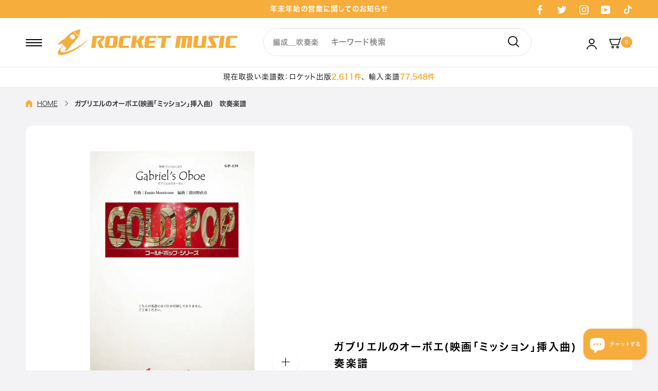

--- FILE ---
content_type: text/html; charset=utf-8
request_url: https://www.gakufu.co.jp/products/gp139
body_size: 54006
content:















<!doctype html>

<html class="no-js" lang="ja">
  <head>
    <meta charset="utf-8"> 
    <meta http-equiv="X-UA-Compatible" content="IE=edge,chrome=1">
    <meta name="viewport" content="width=device-width, initial-scale=1.0, height=device-height, minimum-scale=1.0, maximum-scale=1.0">
    <meta name="theme-color" content="">

    <title>
      ガブリエルのオーボエ(映画「ミッション」挿入曲)　吹奏楽譜 &ndash; ロケットミュージック
    </title><meta name="description" content="《吹奏楽譜》ガブリエルのオーボエ&amp;lt;出版社 ロケットミュージック&amp;gt;グレード5　（映画「ミッション」挿入曲）　※ソプラノサックスまたはオーボエのソロになります。1986年公開の映画『ミッション』挿入歌です。映画音楽の大家エンニオ・モリコーネによる作曲。『ミッション』は、南米で布教活動を行うイエズス会宣教師と先住民グアラニー族の姿を描いた大作映画。宣教師のガブリエル神父とグアラニー族が、音楽を介して心を通わせる印象的なシーンで流れる美しい楽曲です。"><link rel="canonical" href="https://www.gakufu.co.jp/products/gp139"><link rel="shortcut icon" href="//www.gakufu.co.jp/cdn/shop/files/rocketmusic_favicon_96x.png?v=1656060430" type="image/png"><meta property="og:type" content="product">
  <meta property="og:title" content="ガブリエルのオーボエ(映画「ミッション」挿入曲)　吹奏楽譜"><meta property="og:image" content="http://www.gakufu.co.jp/cdn/shop/files/GP139.jpg?v=1763691401">
    <meta property="og:image:secure_url" content="https://www.gakufu.co.jp/cdn/shop/files/GP139.jpg?v=1763691401">
    <meta property="og:image:width" content="1240">
    <meta property="og:image:height" content="1754"><meta property="product:price:amount" content="13,200">
  <meta property="product:price:currency" content="JPY"><meta property="og:description" content="《吹奏楽譜》ガブリエルのオーボエ&amp;lt;出版社 ロケットミュージック&amp;gt;グレード5　（映画「ミッション」挿入曲）　※ソプラノサックスまたはオーボエのソロになります。1986年公開の映画『ミッション』挿入歌です。映画音楽の大家エンニオ・モリコーネによる作曲。『ミッション』は、南米で布教活動を行うイエズス会宣教師と先住民グアラニー族の姿を描いた大作映画。宣教師のガブリエル神父とグアラニー族が、音楽を介して心を通わせる印象的なシーンで流れる美しい楽曲です。"><meta property="og:url" content="https://www.gakufu.co.jp/products/gp139">
<meta property="og:site_name" content="ロケットミュージック"><meta name="twitter:card" content="summary"><meta name="twitter:title" content="ガブリエルのオーボエ(映画「ミッション」挿入曲)　吹奏楽譜">
  <meta name="twitter:description" content="※ソプラノサックスまたはオーボエのソロになります。1986年公開の映画『ミッション』挿入歌です。映画音楽の大家エンニオ・モリコーネによる作曲。『ミッション』は、南米で布教活動を行うイエズス会宣教師と先住民グアラニー族の姿を描いた大作映画。宣教師のガブリエル神父とグアラニー族が、音楽を介して心を通わせる印象的なシーンで流れる美しい楽曲です。">
  <meta name="twitter:image" content="https://www.gakufu.co.jp/cdn/shop/files/GP139_600x600_crop_center.jpg?v=1763691401">
    <style>
  @font-face {
  font-family: Montserrat;
  font-weight: 500;
  font-style: normal;
  font-display: fallback;
  src: url("//www.gakufu.co.jp/cdn/fonts/montserrat/montserrat_n5.07ef3781d9c78c8b93c98419da7ad4fbeebb6635.woff2") format("woff2"),
       url("//www.gakufu.co.jp/cdn/fonts/montserrat/montserrat_n5.adf9b4bd8b0e4f55a0b203cdd84512667e0d5e4d.woff") format("woff");
}

  @font-face {
  font-family: "Nunito Sans";
  font-weight: 400;
  font-style: normal;
  font-display: fallback;
  src: url("//www.gakufu.co.jp/cdn/fonts/nunito_sans/nunitosans_n4.0276fe080df0ca4e6a22d9cb55aed3ed5ba6b1da.woff2") format("woff2"),
       url("//www.gakufu.co.jp/cdn/fonts/nunito_sans/nunitosans_n4.b4964bee2f5e7fd9c3826447e73afe2baad607b7.woff") format("woff");
}


  @font-face {
  font-family: "Nunito Sans";
  font-weight: 700;
  font-style: normal;
  font-display: fallback;
  src: url("//www.gakufu.co.jp/cdn/fonts/nunito_sans/nunitosans_n7.25d963ed46da26098ebeab731e90d8802d989fa5.woff2") format("woff2"),
       url("//www.gakufu.co.jp/cdn/fonts/nunito_sans/nunitosans_n7.d32e3219b3d2ec82285d3027bd673efc61a996c8.woff") format("woff");
}

  @font-face {
  font-family: "Nunito Sans";
  font-weight: 400;
  font-style: italic;
  font-display: fallback;
  src: url("//www.gakufu.co.jp/cdn/fonts/nunito_sans/nunitosans_i4.6e408730afac1484cf297c30b0e67c86d17fc586.woff2") format("woff2"),
       url("//www.gakufu.co.jp/cdn/fonts/nunito_sans/nunitosans_i4.c9b6dcbfa43622b39a5990002775a8381942ae38.woff") format("woff");
}

  @font-face {
  font-family: "Nunito Sans";
  font-weight: 700;
  font-style: italic;
  font-display: fallback;
  src: url("//www.gakufu.co.jp/cdn/fonts/nunito_sans/nunitosans_i7.8c1124729eec046a321e2424b2acf328c2c12139.woff2") format("woff2"),
       url("//www.gakufu.co.jp/cdn/fonts/nunito_sans/nunitosans_i7.af4cda04357273e0996d21184432bcb14651a64d.woff") format("woff");
}


  :root {
    
      
    --heading-font-family : Hiragino Sans W6, sans-serif;
    --heading-font-weight : 600;
    --heading-font-style  : normal;

    --text-font-family : Hiragino Sans W3, sans-serif;
    --text-font-weight : 300;
    --text-font-style  : normal;

    --base-text-font-size   : 15px;
    --default-text-font-size: 14px;--background          : #ffffff;
    --background-rgb      : 255, 255, 255;
    --light-background    : #ffffff;
    --light-background-rgb: 255, 255, 255;
    --heading-color       : #000000;
    --text-color          : #000000;
    --text-color-rgb      : 0, 0, 0;
    --text-color-light    : #000000;
    --text-color-light-rgb: 0, 0, 0;
    --link-color          : #000000;
    --link-color-rgb      : 0, 0, 0;
    --border-color        : #d9d9d9;
    --border-color-rgb    : 217, 217, 217;

    --button-background    : #f6ad3c;
    --button-background-rgb: 246, 173, 60;
    --button-text-color    : #ffffff;

    --header-background       : #ffffff;
    --header-heading-color    : #000000;
    --header-light-text-color : #000000;
    --header-border-color     : #d9d9d9;

    --footer-background    : #28292c;
    --footer-text-color    : #ffffff;
    --footer-heading-color : #ffffff;
    --footer-border-color  : #48494c;

    --navigation-background      : #ffffff;
    --navigation-background-rgb  : 255, 255, 255;
    --navigation-text-color      : #000000;
    --navigation-text-color-light: rgba(0, 0, 0, 0.5);
    --navigation-border-color    : rgba(0, 0, 0, 0.25);

    --newsletter-popup-background     : #1c1b1b;
    --newsletter-popup-text-color     : #000000;
    --newsletter-popup-text-color-rgb : 0, 0, 0;

    --secondary-elements-background       : #1c1b1b;
    --secondary-elements-background-rgb   : 28, 27, 27;
    --secondary-elements-text-color       : #ffffff;
    --secondary-elements-text-color-light : rgba(255, 255, 255, 0.5);
    --secondary-elements-border-color     : rgba(255, 255, 255, 0.25);

    --product-sale-price-color    : #eb5e5e;
    --product-sale-price-color-rgb: 235, 94, 94;
    --product-star-rating: #f6a429;

    /* Shopify related variables */
    --payment-terms-background-color: #ffffff;

    /* Products */

    --horizontal-spacing-four-products-per-row: 60px;
        --horizontal-spacing-two-products-per-row : 60px;

    --vertical-spacing-four-products-per-row: 60px;
        --vertical-spacing-two-products-per-row : 75px;

    /* Animation */
    --drawer-transition-timing: cubic-bezier(0.645, 0.045, 0.355, 1);
    --header-base-height: 80px; /* We set a default for browsers that do not support CSS variables */

    /* Cursors */
    --cursor-zoom-in-svg    : url(//www.gakufu.co.jp/cdn/shop/t/3/assets/cursor-zoom-in.svg?v=100326362725928540331653293713);
    --cursor-zoom-in-2x-svg : url(//www.gakufu.co.jp/cdn/shop/t/3/assets/cursor-zoom-in-2x.svg?v=71919207650934979201653293713);
  }
</style>

<script>
  // IE11 does not have support for CSS variables, so we have to polyfill them
  if (!(((window || {}).CSS || {}).supports && window.CSS.supports('(--a: 0)'))) {
    const script = document.createElement('script');
    script.type = 'text/javascript';
    script.src = 'https://cdn.jsdelivr.net/npm/css-vars-ponyfill@2';
    script.onload = function() {
      cssVars({});
    };

    document.getElementsByTagName('head')[0].appendChild(script);
  }
</script>

    
  <script>window.performance && window.performance.mark && window.performance.mark('shopify.content_for_header.start');</script><meta name="google-site-verification" content="WVTTU-fmGEtBis4LOp19zfrnNH5hy2fEc4y-du_oNaY">
<meta name="facebook-domain-verification" content="24w0nb15ujcjpmghjsbwt5krwv7kfz">
<meta id="shopify-digital-wallet" name="shopify-digital-wallet" content="/55360159813/digital_wallets/dialog">
<meta name="shopify-checkout-api-token" content="99a7c961b1cb374090dd6246279724d6">
<link rel="alternate" type="application/json+oembed" href="https://www.gakufu.co.jp/products/gp139.oembed">
<script async="async" src="/checkouts/internal/preloads.js?locale=ja-JP"></script>
<link rel="preconnect" href="https://shop.app" crossorigin="anonymous">
<script async="async" src="https://shop.app/checkouts/internal/preloads.js?locale=ja-JP&shop_id=55360159813" crossorigin="anonymous"></script>
<script id="apple-pay-shop-capabilities" type="application/json">{"shopId":55360159813,"countryCode":"JP","currencyCode":"JPY","merchantCapabilities":["supports3DS"],"merchantId":"gid:\/\/shopify\/Shop\/55360159813","merchantName":"ロケットミュージック","requiredBillingContactFields":["postalAddress","email","phone"],"requiredShippingContactFields":["postalAddress","email","phone"],"shippingType":"shipping","supportedNetworks":["visa","masterCard","amex","jcb","discover"],"total":{"type":"pending","label":"ロケットミュージック","amount":"1.00"},"shopifyPaymentsEnabled":true,"supportsSubscriptions":true}</script>
<script id="shopify-features" type="application/json">{"accessToken":"99a7c961b1cb374090dd6246279724d6","betas":["rich-media-storefront-analytics"],"domain":"www.gakufu.co.jp","predictiveSearch":false,"shopId":55360159813,"locale":"ja"}</script>
<script>var Shopify = Shopify || {};
Shopify.shop = "rocket-music-inc.myshopify.com";
Shopify.locale = "ja";
Shopify.currency = {"active":"JPY","rate":"1.0"};
Shopify.country = "JP";
Shopify.theme = {"name":"ByR6B_custom_v1","id":121812025413,"schema_name":"Prestige","schema_version":"5.7.0","theme_store_id":855,"role":"main"};
Shopify.theme.handle = "null";
Shopify.theme.style = {"id":null,"handle":null};
Shopify.cdnHost = "www.gakufu.co.jp/cdn";
Shopify.routes = Shopify.routes || {};
Shopify.routes.root = "/";</script>
<script type="module">!function(o){(o.Shopify=o.Shopify||{}).modules=!0}(window);</script>
<script>!function(o){function n(){var o=[];function n(){o.push(Array.prototype.slice.apply(arguments))}return n.q=o,n}var t=o.Shopify=o.Shopify||{};t.loadFeatures=n(),t.autoloadFeatures=n()}(window);</script>
<script>
  window.ShopifyPay = window.ShopifyPay || {};
  window.ShopifyPay.apiHost = "shop.app\/pay";
  window.ShopifyPay.redirectState = null;
</script>
<script id="shop-js-analytics" type="application/json">{"pageType":"product"}</script>
<script defer="defer" async type="module" src="//www.gakufu.co.jp/cdn/shopifycloud/shop-js/modules/v2/client.init-shop-cart-sync_0MstufBG.ja.esm.js"></script>
<script defer="defer" async type="module" src="//www.gakufu.co.jp/cdn/shopifycloud/shop-js/modules/v2/chunk.common_jll-23Z1.esm.js"></script>
<script defer="defer" async type="module" src="//www.gakufu.co.jp/cdn/shopifycloud/shop-js/modules/v2/chunk.modal_HXih6-AF.esm.js"></script>
<script type="module">
  await import("//www.gakufu.co.jp/cdn/shopifycloud/shop-js/modules/v2/client.init-shop-cart-sync_0MstufBG.ja.esm.js");
await import("//www.gakufu.co.jp/cdn/shopifycloud/shop-js/modules/v2/chunk.common_jll-23Z1.esm.js");
await import("//www.gakufu.co.jp/cdn/shopifycloud/shop-js/modules/v2/chunk.modal_HXih6-AF.esm.js");

  window.Shopify.SignInWithShop?.initShopCartSync?.({"fedCMEnabled":true,"windoidEnabled":true});

</script>
<script>
  window.Shopify = window.Shopify || {};
  if (!window.Shopify.featureAssets) window.Shopify.featureAssets = {};
  window.Shopify.featureAssets['shop-js'] = {"shop-cart-sync":["modules/v2/client.shop-cart-sync_DN7iwvRY.ja.esm.js","modules/v2/chunk.common_jll-23Z1.esm.js","modules/v2/chunk.modal_HXih6-AF.esm.js"],"init-fed-cm":["modules/v2/client.init-fed-cm_DmZOWWut.ja.esm.js","modules/v2/chunk.common_jll-23Z1.esm.js","modules/v2/chunk.modal_HXih6-AF.esm.js"],"shop-cash-offers":["modules/v2/client.shop-cash-offers_HFfvn_Gz.ja.esm.js","modules/v2/chunk.common_jll-23Z1.esm.js","modules/v2/chunk.modal_HXih6-AF.esm.js"],"shop-login-button":["modules/v2/client.shop-login-button_BVN3pvk0.ja.esm.js","modules/v2/chunk.common_jll-23Z1.esm.js","modules/v2/chunk.modal_HXih6-AF.esm.js"],"pay-button":["modules/v2/client.pay-button_CyS_4GVi.ja.esm.js","modules/v2/chunk.common_jll-23Z1.esm.js","modules/v2/chunk.modal_HXih6-AF.esm.js"],"shop-button":["modules/v2/client.shop-button_zh22db91.ja.esm.js","modules/v2/chunk.common_jll-23Z1.esm.js","modules/v2/chunk.modal_HXih6-AF.esm.js"],"avatar":["modules/v2/client.avatar_BTnouDA3.ja.esm.js"],"init-windoid":["modules/v2/client.init-windoid_BlVJIuJ5.ja.esm.js","modules/v2/chunk.common_jll-23Z1.esm.js","modules/v2/chunk.modal_HXih6-AF.esm.js"],"init-shop-for-new-customer-accounts":["modules/v2/client.init-shop-for-new-customer-accounts_BqzwtUK7.ja.esm.js","modules/v2/client.shop-login-button_BVN3pvk0.ja.esm.js","modules/v2/chunk.common_jll-23Z1.esm.js","modules/v2/chunk.modal_HXih6-AF.esm.js"],"init-shop-email-lookup-coordinator":["modules/v2/client.init-shop-email-lookup-coordinator_DKDv3hKi.ja.esm.js","modules/v2/chunk.common_jll-23Z1.esm.js","modules/v2/chunk.modal_HXih6-AF.esm.js"],"init-shop-cart-sync":["modules/v2/client.init-shop-cart-sync_0MstufBG.ja.esm.js","modules/v2/chunk.common_jll-23Z1.esm.js","modules/v2/chunk.modal_HXih6-AF.esm.js"],"shop-toast-manager":["modules/v2/client.shop-toast-manager_BkVvTGW3.ja.esm.js","modules/v2/chunk.common_jll-23Z1.esm.js","modules/v2/chunk.modal_HXih6-AF.esm.js"],"init-customer-accounts":["modules/v2/client.init-customer-accounts_CZbUHFPX.ja.esm.js","modules/v2/client.shop-login-button_BVN3pvk0.ja.esm.js","modules/v2/chunk.common_jll-23Z1.esm.js","modules/v2/chunk.modal_HXih6-AF.esm.js"],"init-customer-accounts-sign-up":["modules/v2/client.init-customer-accounts-sign-up_C0QA8nCd.ja.esm.js","modules/v2/client.shop-login-button_BVN3pvk0.ja.esm.js","modules/v2/chunk.common_jll-23Z1.esm.js","modules/v2/chunk.modal_HXih6-AF.esm.js"],"shop-follow-button":["modules/v2/client.shop-follow-button_CSkbpFfm.ja.esm.js","modules/v2/chunk.common_jll-23Z1.esm.js","modules/v2/chunk.modal_HXih6-AF.esm.js"],"checkout-modal":["modules/v2/client.checkout-modal_rYdHFJTE.ja.esm.js","modules/v2/chunk.common_jll-23Z1.esm.js","modules/v2/chunk.modal_HXih6-AF.esm.js"],"shop-login":["modules/v2/client.shop-login_DeXIozZF.ja.esm.js","modules/v2/chunk.common_jll-23Z1.esm.js","modules/v2/chunk.modal_HXih6-AF.esm.js"],"lead-capture":["modules/v2/client.lead-capture_DGEoeVgo.ja.esm.js","modules/v2/chunk.common_jll-23Z1.esm.js","modules/v2/chunk.modal_HXih6-AF.esm.js"],"payment-terms":["modules/v2/client.payment-terms_BXPcfuME.ja.esm.js","modules/v2/chunk.common_jll-23Z1.esm.js","modules/v2/chunk.modal_HXih6-AF.esm.js"]};
</script>
<script>(function() {
  var isLoaded = false;
  function asyncLoad() {
    if (isLoaded) return;
    isLoaded = true;
    var urls = ["https:\/\/documents-app.mixlogue.jp\/scripts\/ue87f9sf8e7rd.min.js?shop=rocket-music-inc.myshopify.com","https:\/\/delivery-date-and-time-picker.amp.tokyo\/script_tags\/cart_attributes.js?shop=rocket-music-inc.myshopify.com","\/\/livesearch.okasconcepts.com\/js\/livesearch.init.min.js?v=2\u0026shop=rocket-music-inc.myshopify.com","https:\/\/na.shgcdn3.com\/pixel-collector.js?shop=rocket-music-inc.myshopify.com"];
    for (var i = 0; i < urls.length; i++) {
      var s = document.createElement('script');
      s.type = 'text/javascript';
      s.async = true;
      s.src = urls[i];
      var x = document.getElementsByTagName('script')[0];
      x.parentNode.insertBefore(s, x);
    }
  };
  if(window.attachEvent) {
    window.attachEvent('onload', asyncLoad);
  } else {
    window.addEventListener('load', asyncLoad, false);
  }
})();</script>
<script id="__st">var __st={"a":55360159813,"offset":32400,"reqid":"7652045e-87b6-4a4d-9f06-fca0ad7bde8b-1769097410","pageurl":"www.gakufu.co.jp\/products\/gp139","u":"ac43e3fc5488","p":"product","rtyp":"product","rid":6768677519429};</script>
<script>window.ShopifyPaypalV4VisibilityTracking = true;</script>
<script id="captcha-bootstrap">!function(){'use strict';const t='contact',e='account',n='new_comment',o=[[t,t],['blogs',n],['comments',n],[t,'customer']],c=[[e,'customer_login'],[e,'guest_login'],[e,'recover_customer_password'],[e,'create_customer']],r=t=>t.map((([t,e])=>`form[action*='/${t}']:not([data-nocaptcha='true']) input[name='form_type'][value='${e}']`)).join(','),a=t=>()=>t?[...document.querySelectorAll(t)].map((t=>t.form)):[];function s(){const t=[...o],e=r(t);return a(e)}const i='password',u='form_key',d=['recaptcha-v3-token','g-recaptcha-response','h-captcha-response',i],f=()=>{try{return window.sessionStorage}catch{return}},m='__shopify_v',_=t=>t.elements[u];function p(t,e,n=!1){try{const o=window.sessionStorage,c=JSON.parse(o.getItem(e)),{data:r}=function(t){const{data:e,action:n}=t;return t[m]||n?{data:e,action:n}:{data:t,action:n}}(c);for(const[e,n]of Object.entries(r))t.elements[e]&&(t.elements[e].value=n);n&&o.removeItem(e)}catch(o){console.error('form repopulation failed',{error:o})}}const l='form_type',E='cptcha';function T(t){t.dataset[E]=!0}const w=window,h=w.document,L='Shopify',v='ce_forms',y='captcha';let A=!1;((t,e)=>{const n=(g='f06e6c50-85a8-45c8-87d0-21a2b65856fe',I='https://cdn.shopify.com/shopifycloud/storefront-forms-hcaptcha/ce_storefront_forms_captcha_hcaptcha.v1.5.2.iife.js',D={infoText:'hCaptchaによる保護',privacyText:'プライバシー',termsText:'利用規約'},(t,e,n)=>{const o=w[L][v],c=o.bindForm;if(c)return c(t,g,e,D).then(n);var r;o.q.push([[t,g,e,D],n]),r=I,A||(h.body.append(Object.assign(h.createElement('script'),{id:'captcha-provider',async:!0,src:r})),A=!0)});var g,I,D;w[L]=w[L]||{},w[L][v]=w[L][v]||{},w[L][v].q=[],w[L][y]=w[L][y]||{},w[L][y].protect=function(t,e){n(t,void 0,e),T(t)},Object.freeze(w[L][y]),function(t,e,n,w,h,L){const[v,y,A,g]=function(t,e,n){const i=e?o:[],u=t?c:[],d=[...i,...u],f=r(d),m=r(i),_=r(d.filter((([t,e])=>n.includes(e))));return[a(f),a(m),a(_),s()]}(w,h,L),I=t=>{const e=t.target;return e instanceof HTMLFormElement?e:e&&e.form},D=t=>v().includes(t);t.addEventListener('submit',(t=>{const e=I(t);if(!e)return;const n=D(e)&&!e.dataset.hcaptchaBound&&!e.dataset.recaptchaBound,o=_(e),c=g().includes(e)&&(!o||!o.value);(n||c)&&t.preventDefault(),c&&!n&&(function(t){try{if(!f())return;!function(t){const e=f();if(!e)return;const n=_(t);if(!n)return;const o=n.value;o&&e.removeItem(o)}(t);const e=Array.from(Array(32),(()=>Math.random().toString(36)[2])).join('');!function(t,e){_(t)||t.append(Object.assign(document.createElement('input'),{type:'hidden',name:u})),t.elements[u].value=e}(t,e),function(t,e){const n=f();if(!n)return;const o=[...t.querySelectorAll(`input[type='${i}']`)].map((({name:t})=>t)),c=[...d,...o],r={};for(const[a,s]of new FormData(t).entries())c.includes(a)||(r[a]=s);n.setItem(e,JSON.stringify({[m]:1,action:t.action,data:r}))}(t,e)}catch(e){console.error('failed to persist form',e)}}(e),e.submit())}));const S=(t,e)=>{t&&!t.dataset[E]&&(n(t,e.some((e=>e===t))),T(t))};for(const o of['focusin','change'])t.addEventListener(o,(t=>{const e=I(t);D(e)&&S(e,y())}));const B=e.get('form_key'),M=e.get(l),P=B&&M;t.addEventListener('DOMContentLoaded',(()=>{const t=y();if(P)for(const e of t)e.elements[l].value===M&&p(e,B);[...new Set([...A(),...v().filter((t=>'true'===t.dataset.shopifyCaptcha))])].forEach((e=>S(e,t)))}))}(h,new URLSearchParams(w.location.search),n,t,e,['guest_login'])})(!0,!0)}();</script>
<script integrity="sha256-4kQ18oKyAcykRKYeNunJcIwy7WH5gtpwJnB7kiuLZ1E=" data-source-attribution="shopify.loadfeatures" defer="defer" src="//www.gakufu.co.jp/cdn/shopifycloud/storefront/assets/storefront/load_feature-a0a9edcb.js" crossorigin="anonymous"></script>
<script crossorigin="anonymous" defer="defer" src="//www.gakufu.co.jp/cdn/shopifycloud/storefront/assets/shopify_pay/storefront-65b4c6d7.js?v=20250812"></script>
<script data-source-attribution="shopify.dynamic_checkout.dynamic.init">var Shopify=Shopify||{};Shopify.PaymentButton=Shopify.PaymentButton||{isStorefrontPortableWallets:!0,init:function(){window.Shopify.PaymentButton.init=function(){};var t=document.createElement("script");t.src="https://www.gakufu.co.jp/cdn/shopifycloud/portable-wallets/latest/portable-wallets.ja.js",t.type="module",document.head.appendChild(t)}};
</script>
<script data-source-attribution="shopify.dynamic_checkout.buyer_consent">
  function portableWalletsHideBuyerConsent(e){var t=document.getElementById("shopify-buyer-consent"),n=document.getElementById("shopify-subscription-policy-button");t&&n&&(t.classList.add("hidden"),t.setAttribute("aria-hidden","true"),n.removeEventListener("click",e))}function portableWalletsShowBuyerConsent(e){var t=document.getElementById("shopify-buyer-consent"),n=document.getElementById("shopify-subscription-policy-button");t&&n&&(t.classList.remove("hidden"),t.removeAttribute("aria-hidden"),n.addEventListener("click",e))}window.Shopify?.PaymentButton&&(window.Shopify.PaymentButton.hideBuyerConsent=portableWalletsHideBuyerConsent,window.Shopify.PaymentButton.showBuyerConsent=portableWalletsShowBuyerConsent);
</script>
<script data-source-attribution="shopify.dynamic_checkout.cart.bootstrap">document.addEventListener("DOMContentLoaded",(function(){function t(){return document.querySelector("shopify-accelerated-checkout-cart, shopify-accelerated-checkout")}if(t())Shopify.PaymentButton.init();else{new MutationObserver((function(e,n){t()&&(Shopify.PaymentButton.init(),n.disconnect())})).observe(document.body,{childList:!0,subtree:!0})}}));
</script>
<link id="shopify-accelerated-checkout-styles" rel="stylesheet" media="screen" href="https://www.gakufu.co.jp/cdn/shopifycloud/portable-wallets/latest/accelerated-checkout-backwards-compat.css" crossorigin="anonymous">
<style id="shopify-accelerated-checkout-cart">
        #shopify-buyer-consent {
  margin-top: 1em;
  display: inline-block;
  width: 100%;
}

#shopify-buyer-consent.hidden {
  display: none;
}

#shopify-subscription-policy-button {
  background: none;
  border: none;
  padding: 0;
  text-decoration: underline;
  font-size: inherit;
  cursor: pointer;
}

#shopify-subscription-policy-button::before {
  box-shadow: none;
}

      </style>

<script>window.performance && window.performance.mark && window.performance.mark('shopify.content_for_header.end');</script>
  





  <script type="text/javascript">
    
      window.__shgMoneyFormat = window.__shgMoneyFormat || {"JPY":{"currency":"JPY","currency_symbol":"¥","currency_symbol_location":"left","decimal_places":0,"decimal_separator":".","thousands_separator":","}};
    
    window.__shgCurrentCurrencyCode = window.__shgCurrentCurrencyCode || {
      currency: "JPY",
      currency_symbol: "¥",
      decimal_separator: ".",
      thousands_separator: ",",
      decimal_places: 2,
      currency_symbol_location: "left"
    };
  </script>



<link rel="preload" as="style" href="//www.gakufu.co.jp/cdn/shop/t/3/assets/theme.css?v=15464617775202538351744766562">
    <link rel="preload" as="style" href="//www.gakufu.co.jp/cdn/shop/t/3/assets/custom-top.css?v=50549002600468579051744770273">
    
    
    <link rel="stylesheet" href="//www.gakufu.co.jp/cdn/shop/t/3/assets/slick.css?v=98340474046176884051652922627">
    <link rel="stylesheet" href="//www.gakufu.co.jp/cdn/shop/t/3/assets/theme.css?v=15464617775202538351744766562">
    
    <link rel="stylesheet" href="//www.gakufu.co.jp/cdn/shop/t/3/assets/custom-base.css?v=54293016813749795101653984821">
    <link rel="stylesheet" href="//www.gakufu.co.jp/cdn/shop/t/3/assets/custom-common.css?v=112394069057688811281660127817">
    <link rel="stylesheet" href="//www.gakufu.co.jp/cdn/shop/t/3/assets/custom-top.css?v=50549002600468579051744770273">
    <link rel="stylesheet" href="//www.gakufu.co.jp/cdn/shop/t/3/assets/c-custom-banner.css?v=129760268710359088761743399839"><link rel="stylesheet" href="//www.gakufu.co.jp/cdn/shop/t/3/assets/custom-product.css?v=8828608954418706631746516310"><link rel="stylesheet" href="//www.gakufu.co.jp/cdn/shop/t/3/assets/custom-top-brass-band.css?v=29138021491637479671720419635">
    <link rel="stylesheet" href="//www.gakufu.co.jp/cdn/shop/t/3/assets/custom-top-instrumental-ensemble.css?v=171588209009832056771672908199">
    <link rel="stylesheet" href="//www.gakufu.co.jp/cdn/shop/t/3/assets/custom-top-wind-instrument.css?v=152129913018831556331720419369"><link rel="stylesheet" href="//www.gakufu.co.jp/cdn/shop/t/3/assets/custom-feedback.css?v=143174133706425208181743414850">
    <link rel="stylesheet" href="//www.gakufu.co.jp/cdn/shop/t/3/assets/custom-check-feedback.css?v=15512962828158967351656063209">
    <link rel="stylesheet" href="https://use.typekit.net/szv4wnb.css">
    
    <style>
      @font-face {
        font-family: Hiragino Sans W3;
        src: url(//www.gakufu.co.jp/cdn/shop/t/3/assets/Upr_W3.otf?v=36872544991027749671652923817);
      }
      @font-face {
        font-family: Hiragino Sans W6;
        src: url(//www.gakufu.co.jp/cdn/shop/t/3/assets/Upr_W6.otf?v=182935042034115744091652923827);
      }
      @font-face {
        font-family: Hiragino Kaku Gothic StdN;
        src: url(//www.gakufu.co.jp/cdn/shop/t/3/assets/Hiragino_Kaku_Gothic_StdN_-_W3.otf?v=3181825797250607871654073012);
      }
    </style>

    <script>// This allows to expose several variables to the global scope, to be used in scripts
      window.theme = {
        pageType: "product",
        moneyFormat: "¥{{amount_no_decimals}}",
        moneyWithCurrencyFormat: "¥{{amount_no_decimals}} JPY",
        currencyCodeEnabled: false,
        productImageSize: "natural",
        searchMode: "product,article",
        showPageTransition: false,
        showElementStaggering: false,
        showImageZooming: true
      };

      window.routes = {
        rootUrl: "\/",
        rootUrlWithoutSlash: '',
        cartUrl: "\/cart",
        cartAddUrl: "\/cart\/add",
        cartChangeUrl: "\/cart\/change",
        searchUrl: "\/search",
        productRecommendationsUrl: "\/recommendations\/products"
      };

      window.languages = {
        cartAddNote: "注文コメントを追加",
        cartEditNote: "注文コメントを変更",
        productImageLoadingError: "この画像を読み込めませんでした。 ページをリロードしてください。",
        productFormAddToCart: "カートに入れる",
        productFormUnavailable: "お取り扱いできません",
        productFormSoldOut: "sold out",
        shippingEstimatorOneResult: "1つのオプションが利用可能：",
        shippingEstimatorMoreResults: "{{count}}つのオプションが利用可能：",
        shippingEstimatorNoResults: "配送が見つかりませんでした"
      };

      window.lazySizesConfig = {
        loadHidden: false,
        hFac: 0.5,
        expFactor: 2,
        ricTimeout: 150,
        lazyClass: 'Image--lazyLoad',
        loadingClass: 'Image--lazyLoading',
        loadedClass: 'Image--lazyLoaded'
      };

      document.documentElement.className = document.documentElement.className.replace('no-js', 'js');
      document.documentElement.style.setProperty('--window-height', window.innerHeight + 'px');

      // We do a quick detection of some features (we could use Modernizr but for so little...)
      (function() {
        document.documentElement.className += ((window.CSS && window.CSS.supports('(position: sticky) or (position: -webkit-sticky)')) ? ' supports-sticky' : ' no-supports-sticky');
        document.documentElement.className += (window.matchMedia('(-moz-touch-enabled: 1), (hover: none)')).matches ? ' no-supports-hover' : ' supports-hover';
      }());

      
    </script>

    <script src="//www.gakufu.co.jp/cdn/shop/t/3/assets/lazysizes.min.js?v=174358363404432586981652921443" async></script><script src="//www.gakufu.co.jp/cdn/shop/t/3/assets/jquery-3-6-0.min.js?v=115860211936397945481721974893" ></script>
     
    <script src="//www.gakufu.co.jp/cdn/shop/t/3/assets/slick-1-8-1.min.js?v=119177116428520753221721974927" defer></script>
    
    <script src="//www.gakufu.co.jp/cdn/shop/t/3/assets/libs.min.js?v=26178543184394469741652921444" defer></script>
    <script src="//www.gakufu.co.jp/cdn/shop/t/3/assets/theme.js?v=112603231475265310801727401176" defer></script>
    <script src="//www.gakufu.co.jp/cdn/shop/t/3/assets/custom.js?v=123371558531703971671660118321" defer></script>
    <script src="//www.gakufu.co.jp/cdn/shop/t/3/assets/custom-top.js?v=114324543274576777481747649388" defer></script><script src="//www.gakufu.co.jp/cdn/shop/t/3/assets/magnific-popup.js?v=3879301674336663241656320563" defer></script>
    <script src="//www.gakufu.co.jp/cdn/shop/t/3/assets/custom-product.js?v=99292657852412744121656327446" defer></script><script>
      (function () {
        window.onpageshow = function() {
          if (window.theme.showPageTransition) {
            var pageTransition = document.querySelector('.PageTransition');

            if (pageTransition) {
              pageTransition.style.visibility = 'visible';
              pageTransition.style.opacity = '0';
            }
          }

          // When the page is loaded from the cache, we have to reload the cart content
          document.documentElement.dispatchEvent(new CustomEvent('cart:refresh', {
            bubbles: true
          }));
        };
      })();
    </script>

    
  <script type="application/ld+json">
  {
    "@context": "http://schema.org",
    "@type": "Product",
  "offers": [{
        "@type": "Offer",
        "name": "Default Title",
        "availability":"https://schema.org/InStock",
        "price": 13200.0,
        "priceCurrency": "JPY",
        "priceValidUntil": "2026-02-02",
        "shippingDetails": {
          "@type": "OfferShippingDetails",
          "shippingRate": {
            "@type": "MonetaryAmount",
            "minValue": 480,
            "maxValue": 980,
            "currency": "JPY"
          },
          "shippingDestination": [
            {
              "@type": "DefinedRegion",
              "addressCountry": "JP"
            }
          ],
          "deliveryTime": {
            "@type": "ShippingDeliveryTime",
            "handlingTime": {
              "@type": "QuantitativeValue",
              "minValue": 1,
              "maxValue": 2,
              "unitCode": "d"
            },
            "transitTime": {
              "@type": "QuantitativeValue",
              "minValue": 1,
              "maxValue": 3,
              "unitCode": "d"
            },
            "businessDays": {
              "@type": "OpeningHoursSpecification",
              "dayOfWeek": [
                "https://schema.org/Monday",
                "https://schema.org/Tuesday",
                "https://schema.org/Wednesday",
                "https://schema.org/Thursday",
                "https://schema.org/Friday"
              ]
            },
            "cutOffTime": "14:00:00"
          }
        },
        "acceptedPaymentMethod": [
          "https://schema.org/CreditCard",
          "https://schema.org/Cash",
          "https://schema.org/Invoice"
        ],
        "hasMerchantReturnPolicy": {
          "@type": "MerchantReturnPolicy",
          "returnPolicyCategory": "https://schema.org/MerchantReturnNotPermitted",
          "merchantReturnDays": 7,
          "returnMethod": "https://schema.org/ReturnByMail",
          "returnFees": "https://schema.org/FreeReturn",
          "returnShippingFeesAmount": {
            "@type": "MonetaryAmount",
            "value": "0",
            "currency": "JPY"
          },
          "merchantReturnLink": "https://www.rocketmusic.jp/policies/legal-notice",
          "applicableCountry": {
            "@type": "Country",
            "name": "JP"
          },
          "additionalProperty": [
            {
              "@type": "PropertyValue",
              "name": "ReturnReason",
              "value": "IncorrectItem"
            },
            {
              "@type": "PropertyValue",
              "name": "ReturnReason",
              "value": "DamagedItem"
            }
          ]
        }
        ,
        "sku": "GP139"
        ,
        "url": "/products/gp139?variant=40138785587269"
      }]
  
  ,
  "gtin13": "4571453860641",
  "productId": "4571453860641"
  ,
  "brand": {
    "@type": "Brand",
    "name": "ロケットミュージック"
  },
  "name": "ガブリエルのオーボエ(映画「ミッション」挿入曲)　吹奏楽譜",
  "description": "※ソプラノサックスまたはオーボエのソロになります。1986年公開の映画『ミッション』挿入歌です。映画音楽の大家エンニオ・モリコーネによる作曲。『ミッション』は、南米で布教活動を行うイエズス会宣教師と先住民グアラニー族の姿を描いた大作映画。宣教師のガブリエル神父とグアラニー族が、音楽を介して心を通わせる印象的なシーンで流れる美しい楽曲です。",
  "category": "楽譜",
  "url": "/products/gp139",
  "sku": "GP139",
  "image": {
    "@type": "ImageObject",
    "url": "https://www.gakufu.co.jp/cdn/shop/files/GP139_1024x.jpg?v=1763691401",
    "image": "https://www.gakufu.co.jp/cdn/shop/files/GP139_1024x.jpg?v=1763691401",
    "name": "ガブリエルのオーボエ(映画「ミッション」挿入曲)　吹奏楽譜の画像",
    "width": "1024",
    "height": "1024"
  }
  }
  </script>



  <script type="application/ld+json">
  {
    "@context": "http://schema.org",
    "@type": "BreadcrumbList",
  "itemListElement": [{
      "@type": "ListItem",
      "position": 1,
      "name": "ホームページ",
      "item": "https://www.gakufu.co.jp"
    },{
          "@type": "ListItem",
          "position": 2,
          "name": "ガブリエルのオーボエ(映画「ミッション」挿入曲)　吹奏楽譜",
          "item": "https://www.gakufu.co.jp/products/gp139"
        }]
  }
  </script>


  
  

<script type="text/javascript">
  
    window.SHG_CUSTOMER = null;
  
</script>









   <script type="text/javascript"> (function(callback){ var script = document.createElement("script"); script.type = "text/javascript"; script.src = "https://www.rentracks.jp/js/itp/rt.track.js?t=" + (new Date()).getTime(); if ( script.readyState ) { script.onreadystatechange = function() { if ( script.readyState === "loaded" || script.readyState === "complete" ) { script.onreadystatechange = null; callback(); } }; } else { script.onload = function() { callback(); }; } document.getElementsByTagName("head")[0].appendChild(script); }(function(){})); </script>

<!-- BEGIN app block: shopify://apps/judge-me-reviews/blocks/judgeme_core/61ccd3b1-a9f2-4160-9fe9-4fec8413e5d8 --><!-- Start of Judge.me Core -->






<link rel="dns-prefetch" href="https://cdnwidget.judge.me">
<link rel="dns-prefetch" href="https://cdn.judge.me">
<link rel="dns-prefetch" href="https://cdn1.judge.me">
<link rel="dns-prefetch" href="https://api.judge.me">

<script data-cfasync='false' class='jdgm-settings-script'>window.jdgmSettings={"pagination":5,"disable_web_reviews":false,"badge_no_review_text":"レビューなし","badge_n_reviews_text":"{{ n }}件のレビュー","badge_star_color":"#F6AD3C","hide_badge_preview_if_no_reviews":true,"badge_hide_text":false,"enforce_center_preview_badge":false,"widget_title":"カスタマーレビュー","widget_open_form_text":"レビューを書く","widget_close_form_text":"レビューをキャンセル","widget_refresh_page_text":"ページを更新","widget_summary_text":"{{ number_of_reviews }}件のレビューに基づく","widget_no_review_text":"最初のレビューを書きましょう","widget_name_field_text":"表示名","widget_verified_name_field_text":"認証された名前（公開）","widget_name_placeholder_text":"表示名","widget_required_field_error_text":"このフィールドは必須です。","widget_email_field_text":"メールアドレス","widget_verified_email_field_text":"認証されたメール（非公開、編集不可）","widget_email_placeholder_text":"あなたのメールアドレス（非公開）","widget_email_field_error_text":"有効なメールアドレスを入力してください。","widget_rating_field_text":"評価","widget_review_title_field_text":"レビュータイトル","widget_review_title_placeholder_text":"レビューにタイトルをつける","widget_review_body_field_text":"レビュー内容","widget_review_body_placeholder_text":"ここに書き始めてください...","widget_pictures_field_text":"写真/動画（任意）","widget_submit_review_text":"レビューを送信","widget_submit_verified_review_text":"認証済みレビューを送信","widget_submit_success_msg_with_auto_publish":"ありがとうございます！数分後にページを更新して、あなたのレビューを確認してください。\u003ca href='https://judge.me/login' target='_blank' rel='nofollow noopener'\u003eJudge.me\u003c/a\u003eにログインすることで、レビューの削除や編集ができます。","widget_submit_success_msg_no_auto_publish":"ありがとうございます！あなたのレビューはショップ管理者の承認を得た後に公開されます。\u003ca href='https://judge.me/login' target='_blank' rel='nofollow noopener'\u003eJudge.me\u003c/a\u003eにログインすることで、レビューの削除や編集ができます。","widget_show_default_reviews_out_of_total_text":"{{ n_reviews }}件のレビューのうち{{ n_reviews_shown }}件を表示しています。","widget_show_all_link_text":"すべて表示","widget_show_less_link_text":"表示を減らす","widget_author_said_text":"{{ reviewer_name }}の言葉：","widget_days_text":"{{ n }}日前","widget_weeks_text":"{{ n }}週間前","widget_months_text":"{{ n }}ヶ月前","widget_years_text":"{{ n }}年前","widget_yesterday_text":"昨日","widget_today_text":"今日","widget_replied_text":"\u003e\u003e {{ shop_name }}の返信：","widget_read_more_text":"続きを読む","widget_reviewer_name_as_initial":"","widget_rating_filter_color":"#fbcd0a","widget_rating_filter_see_all_text":"すべてのレビューを見る","widget_sorting_most_recent_text":"最新順","widget_sorting_highest_rating_text":"最高評価順","widget_sorting_lowest_rating_text":"最低評価順","widget_sorting_with_pictures_text":"写真付きのみ","widget_sorting_most_helpful_text":"最も役立つ順","widget_open_question_form_text":"質問する","widget_reviews_subtab_text":"レビュー","widget_questions_subtab_text":"質問","widget_question_label_text":"質問","widget_answer_label_text":"回答","widget_question_placeholder_text":"ここに質問を書いてください","widget_submit_question_text":"質問を送信","widget_question_submit_success_text":"ご質問ありがとうございます！回答があり次第ご連絡いたします。","widget_star_color":"#F6AD3C","verified_badge_text":"認証済み","verified_badge_bg_color":"","verified_badge_text_color":"","verified_badge_placement":"left-of-reviewer-name","widget_review_max_height":"","widget_hide_border":false,"widget_social_share":false,"widget_thumb":false,"widget_review_location_show":false,"widget_location_format":"city_only","all_reviews_include_out_of_store_products":true,"all_reviews_out_of_store_text":"（ストア外）","all_reviews_pagination":100,"all_reviews_product_name_prefix_text":"について","enable_review_pictures":false,"enable_question_anwser":false,"widget_theme":"default","review_date_format":"mm/dd/yyyy","default_sort_method":"most-recent","widget_product_reviews_subtab_text":"製品レビュー","widget_shop_reviews_subtab_text":"ショップレビュー","widget_other_products_reviews_text":"他の製品のレビュー","widget_store_reviews_subtab_text":"ショップレビュー","widget_no_store_reviews_text":"この店舗はまだレビューを受け取っていません","widget_web_restriction_product_reviews_text":"この製品に対するレビューはまだありません","widget_no_items_text":"アイテムが見つかりません","widget_show_more_text":"もっと見る","widget_write_a_store_review_text":"ストアレビューを書く","widget_other_languages_heading":"他の言語のレビュー","widget_translate_review_text":"レビューを{{ language }}に翻訳","widget_translating_review_text":"翻訳中...","widget_show_original_translation_text":"原文を表示 ({{ language }})","widget_translate_review_failed_text":"レビューを翻訳できませんでした。","widget_translate_review_retry_text":"再試行","widget_translate_review_try_again_later_text":"後でもう一度お試しください","show_product_url_for_grouped_product":false,"widget_sorting_pictures_first_text":"写真を最初に","show_pictures_on_all_rev_page_mobile":false,"show_pictures_on_all_rev_page_desktop":false,"floating_tab_hide_mobile_install_preference":false,"floating_tab_button_name":"★ レビュー","floating_tab_title":"お客様の声","floating_tab_button_color":"","floating_tab_button_background_color":"","floating_tab_url":"","floating_tab_url_enabled":false,"floating_tab_tab_style":"text","all_reviews_text_badge_text":"お客様は当店を{{ shop.metafields.judgeme.all_reviews_count }}件のレビューに基づいて{{ shop.metafields.judgeme.all_reviews_rating | round: 1 }}/5と評価しています。","all_reviews_text_badge_text_branded_style":"{{ shop.metafields.judgeme.all_reviews_count }}件のレビューに基づいて5つ星中{{ shop.metafields.judgeme.all_reviews_rating | round: 1 }}つ星","is_all_reviews_text_badge_a_link":false,"show_stars_for_all_reviews_text_badge":false,"all_reviews_text_badge_url":"","all_reviews_text_style":"branded","all_reviews_text_color_style":"judgeme_brand_color","all_reviews_text_color":"#108474","all_reviews_text_show_jm_brand":true,"featured_carousel_show_header":true,"featured_carousel_title":"お客様の声","testimonials_carousel_title":"お客様の声","videos_carousel_title":"お客様の声","cards_carousel_title":"お客様の声","featured_carousel_count_text":"{{ n }}件のレビューから","featured_carousel_add_link_to_all_reviews_page":false,"featured_carousel_url":"","featured_carousel_show_images":false,"featured_carousel_autoslide_interval":5,"featured_carousel_arrows_on_the_sides":false,"featured_carousel_height":250,"featured_carousel_width":80,"featured_carousel_image_size":0,"featured_carousel_image_height":250,"featured_carousel_arrow_color":"#eeeeee","verified_count_badge_style":"branded","verified_count_badge_orientation":"horizontal","verified_count_badge_color_style":"judgeme_brand_color","verified_count_badge_color":"#108474","is_verified_count_badge_a_link":false,"verified_count_badge_url":"","verified_count_badge_show_jm_brand":true,"widget_rating_preset_default":5,"widget_first_sub_tab":"product-reviews","widget_show_histogram":true,"widget_histogram_use_custom_color":false,"widget_pagination_use_custom_color":false,"widget_star_use_custom_color":true,"widget_verified_badge_use_custom_color":false,"widget_write_review_use_custom_color":false,"picture_reminder_submit_button":"Upload Pictures","enable_review_videos":false,"mute_video_by_default":false,"widget_sorting_videos_first_text":"動画を最初に","widget_review_pending_text":"保留中","featured_carousel_items_for_large_screen":3,"social_share_options_order":"Facebook,Twitter","remove_microdata_snippet":true,"disable_json_ld":false,"enable_json_ld_products":false,"preview_badge_show_question_text":false,"preview_badge_no_question_text":"質問なし","preview_badge_n_question_text":"{{ number_of_questions }}件の質問","qa_badge_show_icon":false,"qa_badge_position":"same-row","remove_judgeme_branding":false,"widget_add_search_bar":false,"widget_search_bar_placeholder":"検索","widget_sorting_verified_only_text":"認証済みのみ","featured_carousel_theme":"default","featured_carousel_show_rating":true,"featured_carousel_show_title":false,"featured_carousel_show_body":true,"featured_carousel_show_date":false,"featured_carousel_show_reviewer":false,"featured_carousel_show_product":false,"featured_carousel_header_background_color":"#108474","featured_carousel_header_text_color":"#ffffff","featured_carousel_name_product_separator":"reviewed","featured_carousel_full_star_background":"#108474","featured_carousel_empty_star_background":"#dadada","featured_carousel_vertical_theme_background":"#f9fafb","featured_carousel_verified_badge_enable":true,"featured_carousel_verified_badge_color":"#108474","featured_carousel_border_style":"round","featured_carousel_review_line_length_limit":3,"featured_carousel_more_reviews_button_text":"さらにレビューを読む","featured_carousel_view_product_button_text":"製品を見る","all_reviews_page_load_reviews_on":"scroll","all_reviews_page_load_more_text":"さらにレビューを読み込む","disable_fb_tab_reviews":false,"enable_ajax_cdn_cache":false,"widget_advanced_speed_features":5,"widget_public_name_text":"のように公開表示","default_reviewer_name":"John Smith","default_reviewer_name_has_non_latin":true,"widget_reviewer_anonymous":"匿名","medals_widget_title":"Judge.me レビューメダル","medals_widget_background_color":"#f9fafb","medals_widget_position":"footer_all_pages","medals_widget_border_color":"#f9fafb","medals_widget_verified_text_position":"left","medals_widget_use_monochromatic_version":false,"medals_widget_elements_color":"#108474","show_reviewer_avatar":true,"widget_invalid_yt_video_url_error_text":"YouTubeビデオURLではありません","widget_max_length_field_error_text":"{0}文字以内で入力してください。","widget_show_country_flag":false,"widget_show_collected_via_shop_app":true,"widget_verified_by_shop_badge_style":"light","widget_verified_by_shop_text":"ショップによって認証","widget_show_photo_gallery":false,"widget_load_with_code_splitting":true,"widget_ugc_install_preference":false,"widget_ugc_title":"私たちが作り、あなたが共有","widget_ugc_subtitle":"タグ付けすると、あなたの写真が私たちのページで特集されます","widget_ugc_arrows_color":"#ffffff","widget_ugc_primary_button_text":"今すぐ購入","widget_ugc_primary_button_background_color":"#108474","widget_ugc_primary_button_text_color":"#ffffff","widget_ugc_primary_button_border_width":"0","widget_ugc_primary_button_border_style":"none","widget_ugc_primary_button_border_color":"#108474","widget_ugc_primary_button_border_radius":"25","widget_ugc_secondary_button_text":"さらに読み込む","widget_ugc_secondary_button_background_color":"#ffffff","widget_ugc_secondary_button_text_color":"#108474","widget_ugc_secondary_button_border_width":"2","widget_ugc_secondary_button_border_style":"solid","widget_ugc_secondary_button_border_color":"#108474","widget_ugc_secondary_button_border_radius":"25","widget_ugc_reviews_button_text":"レビューを見る","widget_ugc_reviews_button_background_color":"#ffffff","widget_ugc_reviews_button_text_color":"#108474","widget_ugc_reviews_button_border_width":"2","widget_ugc_reviews_button_border_style":"solid","widget_ugc_reviews_button_border_color":"#108474","widget_ugc_reviews_button_border_radius":"25","widget_ugc_reviews_button_link_to":"judgeme-reviews-page","widget_ugc_show_post_date":true,"widget_ugc_max_width":"800","widget_rating_metafield_value_type":true,"widget_primary_color":"#F6AD3C","widget_enable_secondary_color":false,"widget_secondary_color":"#edf5f5","widget_summary_average_rating_text":"5つ星中{{ average_rating }}つ星","widget_media_grid_title":"お客様の写真と動画","widget_media_grid_see_more_text":"もっと見る","widget_round_style":false,"widget_show_product_medals":false,"widget_verified_by_judgeme_text":"Judge.meによって認証","widget_show_store_medals":true,"widget_verified_by_judgeme_text_in_store_medals":"Judge.meによって認証","widget_media_field_exceed_quantity_message":"申し訳ありませんが、1つのレビューにつき{{ max_media }}つまでしか受け付けられません。","widget_media_field_exceed_limit_message":"{{ file_name }}が大きすぎます。{{ size_limit }}MB未満の{{ media_type }}を選択してください。","widget_review_submitted_text":"レビューが送信されました！","widget_question_submitted_text":"質問が送信されました！","widget_close_form_text_question":"キャンセル","widget_write_your_answer_here_text":"ここに回答を書いてください","widget_enabled_branded_link":true,"widget_show_collected_by_judgeme":false,"widget_reviewer_name_color":"","widget_write_review_text_color":"","widget_write_review_bg_color":"","widget_collected_by_judgeme_text":"Judge.meによって収集","widget_pagination_type":"standard","widget_load_more_text":"さらに読み込む","widget_load_more_color":"#108474","widget_full_review_text":"完全なレビュー","widget_read_more_reviews_text":"さらにレビューを読む","widget_read_questions_text":"質問を読む","widget_questions_and_answers_text":"質問と回答","widget_verified_by_text":"認証元","widget_verified_text":"認証済み","widget_number_of_reviews_text":"{{ number_of_reviews }}件のレビュー","widget_back_button_text":"戻る","widget_next_button_text":"次へ","widget_custom_forms_filter_button":"フィルター","custom_forms_style":"horizontal","widget_show_review_information":false,"how_reviews_are_collected":"レビューの収集方法は？","widget_show_review_keywords":false,"widget_gdpr_statement":"あなたのデータの使用方法：あなたが残したレビューについてのみ、必要な場合にのみご連絡いたします。レビューを送信することで、Judge.meの\u003ca href='https://judge.me/terms' target='_blank' rel='nofollow noopener'\u003e利用規約\u003c/a\u003e、\u003ca href='https://judge.me/privacy' target='_blank' rel='nofollow noopener'\u003eプライバシーポリシー\u003c/a\u003e、\u003ca href='https://judge.me/content-policy' target='_blank' rel='nofollow noopener'\u003eコンテンツポリシー\u003c/a\u003eに同意したことになります。","widget_multilingual_sorting_enabled":false,"widget_translate_review_content_enabled":false,"widget_translate_review_content_method":"manual","popup_widget_review_selection":"automatically_with_pictures","popup_widget_round_border_style":true,"popup_widget_show_title":true,"popup_widget_show_body":true,"popup_widget_show_reviewer":false,"popup_widget_show_product":true,"popup_widget_show_pictures":true,"popup_widget_use_review_picture":true,"popup_widget_show_on_home_page":true,"popup_widget_show_on_product_page":true,"popup_widget_show_on_collection_page":true,"popup_widget_show_on_cart_page":true,"popup_widget_position":"bottom_left","popup_widget_first_review_delay":5,"popup_widget_duration":5,"popup_widget_interval":5,"popup_widget_review_count":5,"popup_widget_hide_on_mobile":true,"review_snippet_widget_round_border_style":true,"review_snippet_widget_card_color":"#FFFFFF","review_snippet_widget_slider_arrows_background_color":"#FFFFFF","review_snippet_widget_slider_arrows_color":"#000000","review_snippet_widget_star_color":"#108474","show_product_variant":false,"all_reviews_product_variant_label_text":"バリエーション: ","widget_show_verified_branding":false,"widget_ai_summary_title":"お客様の声","widget_ai_summary_disclaimer":"最近のカスタマーレビューに基づくAI搭載レビュー要約","widget_show_ai_summary":false,"widget_show_ai_summary_bg":false,"widget_show_review_title_input":true,"redirect_reviewers_invited_via_email":"external_form","request_store_review_after_product_review":false,"request_review_other_products_in_order":false,"review_form_color_scheme":"default","review_form_corner_style":"square","review_form_star_color":{},"review_form_text_color":"#333333","review_form_background_color":"#ffffff","review_form_field_background_color":"#fafafa","review_form_button_color":{},"review_form_button_text_color":"#ffffff","review_form_modal_overlay_color":"#000000","review_content_screen_title_text":"この製品をどのように評価しますか？","review_content_introduction_text":"あなたの体験について少し共有していただけると嬉しいです。","store_review_form_title_text":"このストアをどのように評価しますか？","store_review_form_introduction_text":"あなたの体験について少し共有していただけると嬉しいです。","show_review_guidance_text":true,"one_star_review_guidance_text":"悪い","five_star_review_guidance_text":"素晴らしい","customer_information_screen_title_text":"あなたについて","customer_information_introduction_text":"あなたについてもっと教えてください。","custom_questions_screen_title_text":"あなたの体験について詳しく","custom_questions_introduction_text":"あなたの体験についてより詳しく理解するための質問がいくつかあります。","review_submitted_screen_title_text":"レビューありがとうございます！","review_submitted_screen_thank_you_text":"現在処理中です。まもなくストアに表示されます。","review_submitted_screen_email_verification_text":"今送信したリンクをクリックしてメールアドレスを確認してください。これにより、レビューの信頼性を保つことができます。","review_submitted_request_store_review_text":"私たちとのお買い物体験を共有していただけませんか？","review_submitted_review_other_products_text":"これらの商品をレビューしていただけませんか？","store_review_screen_title_text":"あなたの購入体験を共有しますか？","store_review_introduction_text":"あなたのフィードバックを重視し、改善に活用します。あなたの思いや提案を共有してください。","reviewer_media_screen_title_picture_text":"写真を共有","reviewer_media_introduction_picture_text":"レビューを裏付ける写真をアップロードしてください。","reviewer_media_screen_title_video_text":"ビデオを共有","reviewer_media_introduction_video_text":"レビューを裏付けるビデオをアップロードしてください。","reviewer_media_screen_title_picture_or_video_text":"写真またはビデオを共有","reviewer_media_introduction_picture_or_video_text":"レビューを裏付ける写真またはビデオをアップロードしてください。","reviewer_media_youtube_url_text":"ここにYoutubeのURLを貼り付けてください","advanced_settings_next_step_button_text":"次へ","advanced_settings_close_review_button_text":"閉じる","modal_write_review_flow":false,"write_review_flow_required_text":"必須","write_review_flow_privacy_message_text":"個人情報を厳守します。","write_review_flow_anonymous_text":"匿名レビュー","write_review_flow_visibility_text":"これは他のお客様には表示されません。","write_review_flow_multiple_selection_help_text":"お好きなだけ選択してください","write_review_flow_single_selection_help_text":"一つのオプションを選択してください","write_review_flow_required_field_error_text":"この項目は必須です","write_review_flow_invalid_email_error_text":"有効なメールアドレスを入力してください","write_review_flow_max_length_error_text":"最大{{ max_length }}文字。","write_review_flow_media_upload_text":"\u003cb\u003eクリックしてアップロード\u003c/b\u003eまたはドラッグ\u0026ドロップ","write_review_flow_gdpr_statement":"必要な場合にのみ、あなたのレビューについてご連絡いたします。レビューを送信することで、当社の\u003ca href='https://judge.me/terms' target='_blank' rel='nofollow noopener'\u003e利用規約\u003c/a\u003eおよび\u003ca href='https://judge.me/privacy' target='_blank' rel='nofollow noopener'\u003eプライバシーポリシー\u003c/a\u003eに同意したものとみなされます。","rating_only_reviews_enabled":false,"show_negative_reviews_help_screen":false,"new_review_flow_help_screen_rating_threshold":3,"negative_review_resolution_screen_title_text":"もっと教えてください","negative_review_resolution_text":"お客様の体験は私たちにとって重要です。ご購入に問題がございましたら、私たちがサポートいたします。お気軽にお問い合わせください。状況を改善する機会をいただければ幸いです。","negative_review_resolution_button_text":"お問い合わせ","negative_review_resolution_proceed_with_review_text":"レビューを残す","negative_review_resolution_subject":"{{ shop_name }}での購入に関する問題。{{ order_name }}","preview_badge_collection_page_install_status":false,"widget_review_custom_css":"","preview_badge_custom_css":"","preview_badge_stars_count":"5-stars","featured_carousel_custom_css":"","floating_tab_custom_css":"","all_reviews_widget_custom_css":"","medals_widget_custom_css":"","verified_badge_custom_css":"","all_reviews_text_custom_css":"","transparency_badges_collected_via_store_invite":false,"transparency_badges_from_another_provider":false,"transparency_badges_collected_from_store_visitor":false,"transparency_badges_collected_by_verified_review_provider":false,"transparency_badges_earned_reward":false,"transparency_badges_collected_via_store_invite_text":"ストア招待によるレビュー収集","transparency_badges_from_another_provider_text":"他のプロバイダーからのレビュー収集","transparency_badges_collected_from_store_visitor_text":"ストア訪問者からのレビュー収集","transparency_badges_written_in_google_text":"Googleで書かれたレビュー","transparency_badges_written_in_etsy_text":"Etsyで書かれたレビュー","transparency_badges_written_in_shop_app_text":"Shop Appで書かれたレビュー","transparency_badges_earned_reward_text":"将来の購入に対する報酬を獲得したレビュー","product_review_widget_per_page":10,"widget_store_review_label_text":"ストアレビュー","checkout_comment_extension_title_on_product_page":"Customer Comments","checkout_comment_extension_num_latest_comment_show":5,"checkout_comment_extension_format":"name_and_timestamp","checkout_comment_customer_name":"last_initial","checkout_comment_comment_notification":true,"preview_badge_collection_page_install_preference":false,"preview_badge_home_page_install_preference":false,"preview_badge_product_page_install_preference":false,"review_widget_install_preference":"","review_carousel_install_preference":false,"floating_reviews_tab_install_preference":"none","verified_reviews_count_badge_install_preference":false,"all_reviews_text_install_preference":false,"review_widget_best_location":false,"judgeme_medals_install_preference":false,"review_widget_revamp_enabled":false,"review_widget_qna_enabled":false,"review_widget_header_theme":"minimal","review_widget_widget_title_enabled":true,"review_widget_header_text_size":"medium","review_widget_header_text_weight":"regular","review_widget_average_rating_style":"compact","review_widget_bar_chart_enabled":true,"review_widget_bar_chart_type":"numbers","review_widget_bar_chart_style":"standard","review_widget_expanded_media_gallery_enabled":false,"review_widget_reviews_section_theme":"standard","review_widget_image_style":"thumbnails","review_widget_review_image_ratio":"square","review_widget_stars_size":"medium","review_widget_verified_badge":"standard_text","review_widget_review_title_text_size":"medium","review_widget_review_text_size":"medium","review_widget_review_text_length":"medium","review_widget_number_of_columns_desktop":3,"review_widget_carousel_transition_speed":5,"review_widget_custom_questions_answers_display":"always","review_widget_button_text_color":"#FFFFFF","review_widget_text_color":"#000000","review_widget_lighter_text_color":"#7B7B7B","review_widget_corner_styling":"soft","review_widget_review_word_singular":"レビュー","review_widget_review_word_plural":"レビュー","review_widget_voting_label":"役立つ？","review_widget_shop_reply_label":"{{ shop_name }}からの返信：","review_widget_filters_title":"フィルター","qna_widget_question_word_singular":"質問","qna_widget_question_word_plural":"質問","qna_widget_answer_reply_label":"{{ answerer_name }}からの返信：","qna_content_screen_title_text":"この商品について質問","qna_widget_question_required_field_error_text":"質問を入力してください。","qna_widget_flow_gdpr_statement":"必要な場合にのみ、あなたの質問についてご連絡いたします。質問を送信することで、当社の\u003ca href='https://judge.me/terms' target='_blank' rel='nofollow noopener'\u003e利用規約\u003c/a\u003eおよび\u003ca href='https://judge.me/privacy' target='_blank' rel='nofollow noopener'\u003eプライバシーポリシー\u003c/a\u003eに同意したものとみなされます。","qna_widget_question_submitted_text":"質問ありがとうございます！","qna_widget_close_form_text_question":"閉じる","qna_widget_question_submit_success_text":"あなたの質問に回答が届いたら、あなたにメールでお知らせします。","all_reviews_widget_v2025_enabled":false,"all_reviews_widget_v2025_header_theme":"default","all_reviews_widget_v2025_widget_title_enabled":true,"all_reviews_widget_v2025_header_text_size":"medium","all_reviews_widget_v2025_header_text_weight":"regular","all_reviews_widget_v2025_average_rating_style":"compact","all_reviews_widget_v2025_bar_chart_enabled":true,"all_reviews_widget_v2025_bar_chart_type":"numbers","all_reviews_widget_v2025_bar_chart_style":"standard","all_reviews_widget_v2025_expanded_media_gallery_enabled":false,"all_reviews_widget_v2025_show_store_medals":true,"all_reviews_widget_v2025_show_photo_gallery":true,"all_reviews_widget_v2025_show_review_keywords":false,"all_reviews_widget_v2025_show_ai_summary":false,"all_reviews_widget_v2025_show_ai_summary_bg":false,"all_reviews_widget_v2025_add_search_bar":false,"all_reviews_widget_v2025_default_sort_method":"most-recent","all_reviews_widget_v2025_reviews_per_page":10,"all_reviews_widget_v2025_reviews_section_theme":"default","all_reviews_widget_v2025_image_style":"thumbnails","all_reviews_widget_v2025_review_image_ratio":"square","all_reviews_widget_v2025_stars_size":"medium","all_reviews_widget_v2025_verified_badge":"bold_badge","all_reviews_widget_v2025_review_title_text_size":"medium","all_reviews_widget_v2025_review_text_size":"medium","all_reviews_widget_v2025_review_text_length":"medium","all_reviews_widget_v2025_number_of_columns_desktop":3,"all_reviews_widget_v2025_carousel_transition_speed":5,"all_reviews_widget_v2025_custom_questions_answers_display":"always","all_reviews_widget_v2025_show_product_variant":false,"all_reviews_widget_v2025_show_reviewer_avatar":true,"all_reviews_widget_v2025_reviewer_name_as_initial":"","all_reviews_widget_v2025_review_location_show":false,"all_reviews_widget_v2025_location_format":"","all_reviews_widget_v2025_show_country_flag":false,"all_reviews_widget_v2025_verified_by_shop_badge_style":"light","all_reviews_widget_v2025_social_share":false,"all_reviews_widget_v2025_social_share_options_order":"Facebook,Twitter,LinkedIn,Pinterest","all_reviews_widget_v2025_pagination_type":"standard","all_reviews_widget_v2025_button_text_color":"#FFFFFF","all_reviews_widget_v2025_text_color":"#000000","all_reviews_widget_v2025_lighter_text_color":"#7B7B7B","all_reviews_widget_v2025_corner_styling":"soft","all_reviews_widget_v2025_title":"カスタマーレビュー","all_reviews_widget_v2025_ai_summary_title":"お客様がこのストアについて言っていること","all_reviews_widget_v2025_no_review_text":"最初のレビューを書きましょう","platform":"shopify","branding_url":"https://app.judge.me/reviews/stores/www.gakufu.co.jp","branding_text":"Powered by Judge.me","locale":"en","reply_name":"ロケットミュージック","widget_version":"3.0","footer":true,"autopublish":true,"review_dates":false,"enable_custom_form":false,"shop_use_review_site":true,"shop_locale":"ja","enable_multi_locales_translations":true,"show_review_title_input":true,"review_verification_email_status":"never","can_be_branded":true,"reply_name_text":"ロケットミュージック"};</script> <style class='jdgm-settings-style'>﻿.jdgm-xx{left:0}:root{--jdgm-primary-color: #F6AD3C;--jdgm-secondary-color: rgba(246,173,60,0.1);--jdgm-star-color: #F6AD3C;--jdgm-write-review-text-color: white;--jdgm-write-review-bg-color: #F6AD3C;--jdgm-paginate-color: #F6AD3C;--jdgm-border-radius: 0;--jdgm-reviewer-name-color: #F6AD3C}.jdgm-histogram__bar-content{background-color:#F6AD3C}.jdgm-rev[data-verified-buyer=true] .jdgm-rev__icon.jdgm-rev__icon:after,.jdgm-rev__buyer-badge.jdgm-rev__buyer-badge{color:white;background-color:#F6AD3C}.jdgm-review-widget--small .jdgm-gallery.jdgm-gallery .jdgm-gallery__thumbnail-link:nth-child(8) .jdgm-gallery__thumbnail-wrapper.jdgm-gallery__thumbnail-wrapper:before{content:"もっと見る"}@media only screen and (min-width: 768px){.jdgm-gallery.jdgm-gallery .jdgm-gallery__thumbnail-link:nth-child(8) .jdgm-gallery__thumbnail-wrapper.jdgm-gallery__thumbnail-wrapper:before{content:"もっと見る"}}.jdgm-preview-badge .jdgm-star.jdgm-star{color:#F6AD3C}.jdgm-prev-badge[data-average-rating='0.00']{display:none !important}.jdgm-rev .jdgm-rev__timestamp,.jdgm-quest .jdgm-rev__timestamp,.jdgm-carousel-item__timestamp{display:none !important}.jdgm-author-all-initials{display:none !important}.jdgm-author-last-initial{display:none !important}.jdgm-rev-widg__title{visibility:hidden}.jdgm-rev-widg__summary-text{visibility:hidden}.jdgm-prev-badge__text{visibility:hidden}.jdgm-rev__prod-link-prefix:before{content:'について'}.jdgm-rev__variant-label:before{content:'バリエーション: '}.jdgm-rev__out-of-store-text:before{content:'（ストア外）'}@media only screen and (min-width: 768px){.jdgm-rev__pics .jdgm-rev_all-rev-page-picture-separator,.jdgm-rev__pics .jdgm-rev__product-picture{display:none}}@media only screen and (max-width: 768px){.jdgm-rev__pics .jdgm-rev_all-rev-page-picture-separator,.jdgm-rev__pics .jdgm-rev__product-picture{display:none}}.jdgm-preview-badge[data-template="product"]{display:none !important}.jdgm-preview-badge[data-template="collection"]{display:none !important}.jdgm-preview-badge[data-template="index"]{display:none !important}.jdgm-review-widget[data-from-snippet="true"]{display:none !important}.jdgm-verified-count-badget[data-from-snippet="true"]{display:none !important}.jdgm-carousel-wrapper[data-from-snippet="true"]{display:none !important}.jdgm-all-reviews-text[data-from-snippet="true"]{display:none !important}.jdgm-medals-section[data-from-snippet="true"]{display:none !important}.jdgm-ugc-media-wrapper[data-from-snippet="true"]{display:none !important}.jdgm-rev__transparency-badge[data-badge-type="review_collected_via_store_invitation"]{display:none !important}.jdgm-rev__transparency-badge[data-badge-type="review_collected_from_another_provider"]{display:none !important}.jdgm-rev__transparency-badge[data-badge-type="review_collected_from_store_visitor"]{display:none !important}.jdgm-rev__transparency-badge[data-badge-type="review_written_in_etsy"]{display:none !important}.jdgm-rev__transparency-badge[data-badge-type="review_written_in_google_business"]{display:none !important}.jdgm-rev__transparency-badge[data-badge-type="review_written_in_shop_app"]{display:none !important}.jdgm-rev__transparency-badge[data-badge-type="review_earned_for_future_purchase"]{display:none !important}.jdgm-review-snippet-widget .jdgm-rev-snippet-widget__cards-container .jdgm-rev-snippet-card{border-radius:8px;background:#fff}.jdgm-review-snippet-widget .jdgm-rev-snippet-widget__cards-container .jdgm-rev-snippet-card__rev-rating .jdgm-star{color:#108474}.jdgm-review-snippet-widget .jdgm-rev-snippet-widget__prev-btn,.jdgm-review-snippet-widget .jdgm-rev-snippet-widget__next-btn{border-radius:50%;background:#fff}.jdgm-review-snippet-widget .jdgm-rev-snippet-widget__prev-btn>svg,.jdgm-review-snippet-widget .jdgm-rev-snippet-widget__next-btn>svg{fill:#000}.jdgm-full-rev-modal.rev-snippet-widget .jm-mfp-container .jm-mfp-content,.jdgm-full-rev-modal.rev-snippet-widget .jm-mfp-container .jdgm-full-rev__icon,.jdgm-full-rev-modal.rev-snippet-widget .jm-mfp-container .jdgm-full-rev__pic-img,.jdgm-full-rev-modal.rev-snippet-widget .jm-mfp-container .jdgm-full-rev__reply{border-radius:8px}.jdgm-full-rev-modal.rev-snippet-widget .jm-mfp-container .jdgm-full-rev[data-verified-buyer="true"] .jdgm-full-rev__icon::after{border-radius:8px}.jdgm-full-rev-modal.rev-snippet-widget .jm-mfp-container .jdgm-full-rev .jdgm-rev__buyer-badge{border-radius:calc( 8px / 2 )}.jdgm-full-rev-modal.rev-snippet-widget .jm-mfp-container .jdgm-full-rev .jdgm-full-rev__replier::before{content:'ロケットミュージック'}.jdgm-full-rev-modal.rev-snippet-widget .jm-mfp-container .jdgm-full-rev .jdgm-full-rev__product-button{border-radius:calc( 8px * 6 )}
</style> <style class='jdgm-settings-style'></style>

  
  
  
  <style class='jdgm-miracle-styles'>
  @-webkit-keyframes jdgm-spin{0%{-webkit-transform:rotate(0deg);-ms-transform:rotate(0deg);transform:rotate(0deg)}100%{-webkit-transform:rotate(359deg);-ms-transform:rotate(359deg);transform:rotate(359deg)}}@keyframes jdgm-spin{0%{-webkit-transform:rotate(0deg);-ms-transform:rotate(0deg);transform:rotate(0deg)}100%{-webkit-transform:rotate(359deg);-ms-transform:rotate(359deg);transform:rotate(359deg)}}@font-face{font-family:'JudgemeStar';src:url("[data-uri]") format("woff");font-weight:normal;font-style:normal}.jdgm-star{font-family:'JudgemeStar';display:inline !important;text-decoration:none !important;padding:0 4px 0 0 !important;margin:0 !important;font-weight:bold;opacity:1;-webkit-font-smoothing:antialiased;-moz-osx-font-smoothing:grayscale}.jdgm-star:hover{opacity:1}.jdgm-star:last-of-type{padding:0 !important}.jdgm-star.jdgm--on:before{content:"\e000"}.jdgm-star.jdgm--off:before{content:"\e001"}.jdgm-star.jdgm--half:before{content:"\e002"}.jdgm-widget *{margin:0;line-height:1.4;-webkit-box-sizing:border-box;-moz-box-sizing:border-box;box-sizing:border-box;-webkit-overflow-scrolling:touch}.jdgm-hidden{display:none !important;visibility:hidden !important}.jdgm-temp-hidden{display:none}.jdgm-spinner{width:40px;height:40px;margin:auto;border-radius:50%;border-top:2px solid #eee;border-right:2px solid #eee;border-bottom:2px solid #eee;border-left:2px solid #ccc;-webkit-animation:jdgm-spin 0.8s infinite linear;animation:jdgm-spin 0.8s infinite linear}.jdgm-prev-badge{display:block !important}

</style>


  
  
   


<script data-cfasync='false' class='jdgm-script'>
!function(e){window.jdgm=window.jdgm||{},jdgm.CDN_HOST="https://cdnwidget.judge.me/",jdgm.CDN_HOST_ALT="https://cdn2.judge.me/cdn/widget_frontend/",jdgm.API_HOST="https://api.judge.me/",jdgm.CDN_BASE_URL="https://cdn.shopify.com/extensions/019be61b-b52e-782f-af29-e135c7f2ba09/judgeme-extensions-310/assets/",
jdgm.docReady=function(d){(e.attachEvent?"complete"===e.readyState:"loading"!==e.readyState)?
setTimeout(d,0):e.addEventListener("DOMContentLoaded",d)},jdgm.loadCSS=function(d,t,o,a){
!o&&jdgm.loadCSS.requestedUrls.indexOf(d)>=0||(jdgm.loadCSS.requestedUrls.push(d),
(a=e.createElement("link")).rel="stylesheet",a.class="jdgm-stylesheet",a.media="nope!",
a.href=d,a.onload=function(){this.media="all",t&&setTimeout(t)},e.body.appendChild(a))},
jdgm.loadCSS.requestedUrls=[],jdgm.loadJS=function(e,d){var t=new XMLHttpRequest;
t.onreadystatechange=function(){4===t.readyState&&(Function(t.response)(),d&&d(t.response))},
t.open("GET",e),t.onerror=function(){if(e.indexOf(jdgm.CDN_HOST)===0&&jdgm.CDN_HOST_ALT!==jdgm.CDN_HOST){var f=e.replace(jdgm.CDN_HOST,jdgm.CDN_HOST_ALT);jdgm.loadJS(f,d)}},t.send()},jdgm.docReady((function(){(window.jdgmLoadCSS||e.querySelectorAll(
".jdgm-widget, .jdgm-all-reviews-page").length>0)&&(jdgmSettings.widget_load_with_code_splitting?
parseFloat(jdgmSettings.widget_version)>=3?jdgm.loadCSS(jdgm.CDN_HOST+"widget_v3/base.css"):
jdgm.loadCSS(jdgm.CDN_HOST+"widget/base.css"):jdgm.loadCSS(jdgm.CDN_HOST+"shopify_v2.css"),
jdgm.loadJS(jdgm.CDN_HOST+"loa"+"der.js"))}))}(document);
</script>
<noscript><link rel="stylesheet" type="text/css" media="all" href="https://cdnwidget.judge.me/shopify_v2.css"></noscript>

<!-- BEGIN app snippet: theme_fix_tags --><script>
  (function() {
    var jdgmThemeFixes = null;
    if (!jdgmThemeFixes) return;
    var thisThemeFix = jdgmThemeFixes[Shopify.theme.id];
    if (!thisThemeFix) return;

    if (thisThemeFix.html) {
      document.addEventListener("DOMContentLoaded", function() {
        var htmlDiv = document.createElement('div');
        htmlDiv.classList.add('jdgm-theme-fix-html');
        htmlDiv.innerHTML = thisThemeFix.html;
        document.body.append(htmlDiv);
      });
    };

    if (thisThemeFix.css) {
      var styleTag = document.createElement('style');
      styleTag.classList.add('jdgm-theme-fix-style');
      styleTag.innerHTML = thisThemeFix.css;
      document.head.append(styleTag);
    };

    if (thisThemeFix.js) {
      var scriptTag = document.createElement('script');
      scriptTag.classList.add('jdgm-theme-fix-script');
      scriptTag.innerHTML = thisThemeFix.js;
      document.head.append(scriptTag);
    };
  })();
</script>
<!-- END app snippet -->
<!-- End of Judge.me Core -->



<!-- END app block --><!-- BEGIN app block: shopify://apps/powerful-form-builder/blocks/app-embed/e4bcb1eb-35b2-42e6-bc37-bfe0e1542c9d --><script type="text/javascript" hs-ignore data-cookieconsent="ignore">
  var Globo = Globo || {};
  var globoFormbuilderRecaptchaInit = function(){};
  var globoFormbuilderHcaptchaInit = function(){};
  window.Globo.FormBuilder = window.Globo.FormBuilder || {};
  window.Globo.FormBuilder.shop = {"configuration":{"money_format":"¥{{amount_no_decimals}}"},"pricing":{"features":{"bulkOrderForm":false,"cartForm":false,"fileUpload":2,"removeCopyright":false,"restrictedEmailDomains":false,"metrics":false}},"settings":{"copyright":"Powered by <a href=\"https://globosoftware.net\" target=\"_blank\">Globo</a> <a href=\"https://apps.shopify.com/form-builder-contact-form\" target=\"_blank\">Form Builder</a>","hideWaterMark":false,"reCaptcha":{"recaptchaType":"v2","siteKey":false,"languageCode":"en"},"hCaptcha":{"siteKey":false},"scrollTop":false,"customCssCode":"","customCssEnabled":false,"additionalColumns":[]},"encryption_form_id":1,"url":"https://app.powerfulform.com/","CDN_URL":"https://dxo9oalx9qc1s.cloudfront.net","app_id":"1783207"};

  if(window.Globo.FormBuilder.shop.settings.customCssEnabled && window.Globo.FormBuilder.shop.settings.customCssCode){
    const customStyle = document.createElement('style');
    customStyle.type = 'text/css';
    customStyle.innerHTML = window.Globo.FormBuilder.shop.settings.customCssCode;
    document.head.appendChild(customStyle);
  }

  window.Globo.FormBuilder.forms = [];
    
      
      
      
      window.Globo.FormBuilder.forms[41215] = {"41215":{"elements":[{"id":"group-1","type":"group","label":"Page 1","description":"","elements":[{"id":"name-1","type":"name","label":{"ja":"お名前 (代表者名)"},"placeholder":{"ja":""},"description":"","limitCharacters":false,"characters":100,"hideLabel":false,"keepPositionLabel":false,"columnWidth":50,"displayDisjunctive":false,"required":true},{"id":"text","type":"text","label":{"ja":"学校名・団体名(任意)"},"placeholder":{"ja":""},"description":null,"hideLabel":false,"required":false,"columnWidth":50,"conditionalField":false},{"id":"email","type":"email","label":{"ja":"メールアドレス"},"placeholder":{"ja":""},"description":null,"hideLabel":false,"required":true,"columnWidth":50,"conditionalField":false},{"id":"phone-1","type":"phone","label":{"ja":"電話番号"},"placeholder":"","description":"","validatePhone":false,"onlyShowFlag":false,"defaultCountryCode":"us","limitCharacters":false,"characters":100,"hideLabel":false,"keepPositionLabel":false,"columnWidth":50,"displayType":"show","displayDisjunctive":false,"conditionalField":false,"required":true},{"id":"text-1","type":"text","label":{"ja":"商品番号"},"placeholder":{"ja":""},"description":"","limitCharacters":false,"characters":100,"hideLabel":false,"keepPositionLabel":false,"columnWidth":50,"displayType":"show","displayDisjunctive":false,"conditionalField":false,"required":true},{"id":"text-2","type":"text","label":{"ja":"楽曲名"},"placeholder":{"ja":""},"description":"","limitCharacters":false,"characters":100,"hideLabel":false,"keepPositionLabel":false,"columnWidth":50,"displayType":"show","displayDisjunctive":false,"conditionalField":false,"required":true},{"id":"text-4","type":"text","label":{"ja":"購入日"},"placeholder":{"ja":""},"description":{"ja":"不明な場合は大まかな時期で構いません。"},"limitCharacters":false,"characters":100,"hideLabel":false,"keepPositionLabel":false,"columnWidth":50,"displayType":"show","displayDisjunctive":false,"conditionalField":false,"required":true},{"id":"text-3","type":"text","label":{"ja":"購入店"},"placeholder":"","description":{"ja":"ご購入前の場合は予定店舗で構いません。"},"limitCharacters":false,"characters":100,"hideLabel":false,"keepPositionLabel":false,"columnWidth":50,"displayType":"show","displayDisjunctive":false,"conditionalField":false,"required":true},{"id":"textarea-1","type":"textarea","label":{"ja":"使用目的"},"placeholder":{"ja":"※日時、場所、大会名(上位大会含む)、イベント名等をご記入ください。"},"description":{"ja":"上記内容は許諾書に記載されます。"},"limitCharacters":false,"characters":100,"hideLabel":false,"keepPositionLabel":false,"columnWidth":100,"displayType":"show","displayDisjunctive":false,"conditionalField":false,"required":true},{"id":"checkbox-1","type":"checkbox","label":{"ja":"変更内容"},"options":[{"label":{"ja":"カット"},"value":"カット"},{"label":{"ja":"楽器の変更"},"value":"楽器の変更"},{"label":{"ja":"音の変更"},"value":"音の変更"},{"label":{"ja":"その他(以下に変更内容をお書きください)"},"value":"その他(以下に変更内容をお書きください)"}],"defaultOptions":"","otherOptionLabel":"Other","otherOptionPlaceholder":"Enter other option","hideLabel":false,"keepPositionLabel":false,"inlineOption":50,"columnWidth":100,"displayType":"show","displayDisjunctive":false,"conditionalField":false,"required":true},{"id":"textarea-2","type":"textarea","label":{"ja":"変更内容詳細"},"placeholder":{"ja":"※カット箇所、変更楽器等。できるだけ詳細にご入力ください。変更内容が確定されていない場合は、候補にあがっている変更をご記入ください。"},"description":{"ja":"上記内容は許諾書に記載されます。"},"limitCharacters":false,"characters":100,"hideLabel":false,"keepPositionLabel":false,"columnWidth":100,"displayType":"show","displayDisjunctive":false,"conditionalField":false,"required":false},{"id":"textarea-3","type":"textarea","label":{"ja":"その他備考"},"placeholder":"","description":"","limitCharacters":false,"characters":100,"hideLabel":false,"keepPositionLabel":false,"columnWidth":100,"displayType":"show","displayDisjunctive":false,"conditionalField":false}]}],"errorMessage":{"required":{"ja":"必須項目です"},"minSelections":"Please choose at least {{ min_selections }} options","maxSelections":"Please choose at maximum of {{ max_selections }} options","exactlySelections":"Please choose exactly {{ exact_selections }} options","invalid":{"ja":"無効な値です"},"invalidName":{"ja":"無効な値です"},"invalidEmail":{"ja":"無効なメールアドレスです"},"invalidURL":"Invalid url","invalidPhone":{"ja":"無効な電話番号です"},"invalidNumber":{"ja":"無効な数値です"},"invalidPassword":"Invalid password","confirmPasswordNotMatch":"Confirmed password doesn't match","customerAlreadyExists":"Customer already exists","fileSizeLimit":"File size limit","fileNotAllowed":"File not allowed","requiredCaptcha":"Required captcha","requiredProducts":"Please select product","limitQuantity":"The number of products left in stock has been exceeded","shopifyInvalidPhone":"phone - Enter a valid phone number to use this delivery method","shopifyPhoneHasAlready":"phone - Phone has already been taken","shopifyInvalidProvice":"addresses.province - is not valid","otherError":"Something went wrong, please try again"},"appearance":{"layout":"default","width":650,"style":"classic_rounded","mainColor":"#EB1256","floatingIcon":"\u003csvg aria-hidden=\"true\" focusable=\"false\" data-prefix=\"far\" data-icon=\"envelope\" class=\"svg-inline--fa fa-envelope fa-w-16\" role=\"img\" xmlns=\"http:\/\/www.w3.org\/2000\/svg\" viewBox=\"0 0 512 512\"\u003e\u003cpath fill=\"currentColor\" d=\"M464 64H48C21.49 64 0 85.49 0 112v288c0 26.51 21.49 48 48 48h416c26.51 0 48-21.49 48-48V112c0-26.51-21.49-48-48-48zm0 48v40.805c-22.422 18.259-58.168 46.651-134.587 106.49-16.841 13.247-50.201 45.072-73.413 44.701-23.208.375-56.579-31.459-73.413-44.701C106.18 199.465 70.425 171.067 48 152.805V112h416zM48 400V214.398c22.914 18.251 55.409 43.862 104.938 82.646 21.857 17.205 60.134 55.186 103.062 54.955 42.717.231 80.509-37.199 103.053-54.947 49.528-38.783 82.032-64.401 104.947-82.653V400H48z\"\u003e\u003c\/path\u003e\u003c\/svg\u003e","floatingText":null,"displayOnAllPage":false,"formType":"normalForm","background":"none","backgroundColor":"#fff","descriptionColor":"rgba(0,0,0,1)","headingColor":"rgba(245,166,35,1)","labelColor":"#000","optionColor":"#000","paragraphBackground":"#fff","paragraphColor":"#000","popup_trigger":{"after_scrolling":false,"after_timer":false,"on_exit_intent":false},"colorScheme":{"solidButton":{"red":235,"green":18,"blue":86},"solidButtonLabel":{"red":255,"green":255,"blue":255},"text":{"red":0,"green":0,"blue":0},"outlineButton":{"red":235,"green":18,"blue":86},"background":{"red":89,"green":89,"blue":89,"alpha":1}},"theme_design":false},"afterSubmit":{"action":"clearForm","title":{"ja":"ご申請ありがとうございます"},"message":{"ja":"\u003cp\u003e一週間以内に担当者よりご連絡いたします。\u003c\/p\u003e\u003cp\u003e一週間以上経っても届かれない場合、別途ご連絡をお願いいたします。\u003c\/p\u003e"},"redirectUrl":null},"footer":{"description":{"ja":"\u003cp\u003erocketmusic.jpのドメインからのメールを受信できるよう、設定をお願いします。\u003c\/p\u003e"},"previousText":"Previous","nextText":{"ja":"次へ"},"submitText":{"ja":"送信"},"submitAlignment":"left","resetButton":false,"submitFullWidth":true},"header":{"active":true,"title":{"ja":""},"description":{"ja":"\u003cp\u003eロケットミュージック出版楽譜のカット、編成の変更をご希望の場合は以下のフォームより申請をしてください。\u003c\/p\u003e\u003cp\u003e内容を確認後、メールにてお返事、許諾書の発行を行います。\u003c\/p\u003e\u003cp\u003e一週間以上返事がない場合、申請が正しく受理されていない、またはメールのお返事が届かれていない可能性がありますので、別途お問い合わせをお願いします。\u003c\/p\u003e\u003cp\u003e\u003cbr\u003e\u003c\/p\u003e\u003cp\u003e※内容により許諾をお出しできない場合があります。\u003c\/p\u003e\u003cp\u003e\u003cbr\u003e\u003c\/p\u003e\u003cp\u003e※こちらはロケットミュージック出版楽譜の編曲許諾申請フォームです。\u003c\/p\u003e\u003cp\u003e\u003cspan style=\"color: rgb(0, 0, 0);\"\u003e輸入楽譜をご利用の方は、別途出版社ごとの申請書をお送りください。\u003c\/span\u003e\u003c\/p\u003e"},"headerAlignment":"left"},"isStepByStepForm":true,"publish":{"requiredLogin":false,"requiredLoginMessage":"Please \u003ca href='\/account\/login' title='login'\u003elogin\u003c\/a\u003e to continue"},"reCaptcha":{"enable":false},"html":"\n\u003cdiv class=\"globo-form default-form globo-form-id-41215 \" data-locale=\"ja\" \u003e\n\n\u003cstyle\u003e\n\n\n    :root .globo-form-app[data-id=\"41215\"]{\n        \n        --gfb-color-solidButton: 235,18,86;\n        --gfb-color-solidButtonColor: rgb(var(--gfb-color-solidButton));\n        --gfb-color-solidButtonLabel: 255,255,255;\n        --gfb-color-solidButtonLabelColor: rgb(var(--gfb-color-solidButtonLabel));\n        --gfb-color-text: 0,0,0;\n        --gfb-color-textColor: rgb(var(--gfb-color-text));\n        --gfb-color-outlineButton: 235,18,86;\n        --gfb-color-outlineButtonColor: rgb(var(--gfb-color-outlineButton));\n        --gfb-color-background: 89,89,89;\n        --gfb-color-backgroundColor: rgb(var(--gfb-color-background));\n        \n        --gfb-main-color: #EB1256;\n        --gfb-primary-color: var(--gfb-color-solidButtonColor, var(--gfb-main-color));\n        --gfb-primary-text-color: var(--gfb-color-solidButtonLabelColor, #FFF);\n        --gfb-form-width: 650px;\n        --gfb-font-family: inherit;\n        --gfb-font-style: inherit;\n        --gfb--image: 40%;\n        --gfb-image-ratio-draft: var(--gfb--image);\n        --gfb-image-ratio: var(--gfb-image-ratio-draft);\n        \n        --gfb-bg-temp-color: #FFF;\n        --gfb-bg-position: ;\n        \n        --gfb-bg-color: var(--gfb-color-backgroundColor, var(--gfb-bg-temp-color));\n        \n    }\n    \n.globo-form-id-41215 .globo-form-app{\n    max-width: 650px;\n    width: -webkit-fill-available;\n    \n    background-color: unset;\n    \n    \n}\n\n.globo-form-id-41215 .globo-form-app .globo-heading{\n    color: var(--gfb-color-textColor, rgba(245,166,35,1))\n}\n\n\n.globo-form-id-41215 .globo-form-app .header {\n    text-align:left;\n}\n\n\n.globo-form-id-41215 .globo-form-app .globo-description,\n.globo-form-id-41215 .globo-form-app .header .globo-description{\n    --gfb-color-description: rgba(var(--gfb-color-text), 0.8);\n    color: var(--gfb-color-description, rgba(0,0,0,1));\n}\n.globo-form-id-41215 .globo-form-app .globo-label,\n.globo-form-id-41215 .globo-form-app .globo-form-control label.globo-label,\n.globo-form-id-41215 .globo-form-app .globo-form-control label.globo-label span.label-content{\n    color: var(--gfb-color-textColor, #000);\n    text-align: left;\n}\n.globo-form-id-41215 .globo-form-app .globo-label.globo-position-label{\n    height: 20px !important;\n}\n.globo-form-id-41215 .globo-form-app .globo-form-control .help-text.globo-description,\n.globo-form-id-41215 .globo-form-app .globo-form-control span.globo-description{\n    --gfb-color-description: rgba(var(--gfb-color-text), 0.8);\n    color: var(--gfb-color-description, rgba(0,0,0,1));\n}\n.globo-form-id-41215 .globo-form-app .globo-form-control .checkbox-wrapper .globo-option,\n.globo-form-id-41215 .globo-form-app .globo-form-control .radio-wrapper .globo-option\n{\n    color: var(--gfb-color-textColor, #000);\n}\n.globo-form-id-41215 .globo-form-app .footer,\n.globo-form-id-41215 .globo-form-app .gfb__footer{\n    text-align:left;\n}\n.globo-form-id-41215 .globo-form-app .footer button,\n.globo-form-id-41215 .globo-form-app .gfb__footer button{\n    border:1px solid var(--gfb-primary-color);\n    \n        width:100%;\n    \n}\n.globo-form-id-41215 .globo-form-app .footer button.submit,\n.globo-form-id-41215 .globo-form-app .gfb__footer button.submit\n.globo-form-id-41215 .globo-form-app .footer button.checkout,\n.globo-form-id-41215 .globo-form-app .gfb__footer button.checkout,\n.globo-form-id-41215 .globo-form-app .footer button.action.loading .spinner,\n.globo-form-id-41215 .globo-form-app .gfb__footer button.action.loading .spinner{\n    background-color: var(--gfb-primary-color);\n    color : #ffffff;\n}\n.globo-form-id-41215 .globo-form-app .globo-form-control .star-rating\u003efieldset:not(:checked)\u003elabel:before {\n    content: url('data:image\/svg+xml; utf8, \u003csvg aria-hidden=\"true\" focusable=\"false\" data-prefix=\"far\" data-icon=\"star\" class=\"svg-inline--fa fa-star fa-w-18\" role=\"img\" xmlns=\"http:\/\/www.w3.org\/2000\/svg\" viewBox=\"0 0 576 512\"\u003e\u003cpath fill=\"%23EB1256\" d=\"M528.1 171.5L382 150.2 316.7 17.8c-11.7-23.6-45.6-23.9-57.4 0L194 150.2 47.9 171.5c-26.2 3.8-36.7 36.1-17.7 54.6l105.7 103-25 145.5c-4.5 26.3 23.2 46 46.4 33.7L288 439.6l130.7 68.7c23.2 12.2 50.9-7.4 46.4-33.7l-25-145.5 105.7-103c19-18.5 8.5-50.8-17.7-54.6zM388.6 312.3l23.7 138.4L288 385.4l-124.3 65.3 23.7-138.4-100.6-98 139-20.2 62.2-126 62.2 126 139 20.2-100.6 98z\"\u003e\u003c\/path\u003e\u003c\/svg\u003e');\n}\n.globo-form-id-41215 .globo-form-app .globo-form-control .star-rating\u003efieldset\u003einput:checked ~ label:before {\n    content: url('data:image\/svg+xml; utf8, \u003csvg aria-hidden=\"true\" focusable=\"false\" data-prefix=\"fas\" data-icon=\"star\" class=\"svg-inline--fa fa-star fa-w-18\" role=\"img\" xmlns=\"http:\/\/www.w3.org\/2000\/svg\" viewBox=\"0 0 576 512\"\u003e\u003cpath fill=\"%23EB1256\" d=\"M259.3 17.8L194 150.2 47.9 171.5c-26.2 3.8-36.7 36.1-17.7 54.6l105.7 103-25 145.5c-4.5 26.3 23.2 46 46.4 33.7L288 439.6l130.7 68.7c23.2 12.2 50.9-7.4 46.4-33.7l-25-145.5 105.7-103c19-18.5 8.5-50.8-17.7-54.6L382 150.2 316.7 17.8c-11.7-23.6-45.6-23.9-57.4 0z\"\u003e\u003c\/path\u003e\u003c\/svg\u003e');\n}\n.globo-form-id-41215 .globo-form-app .globo-form-control .star-rating\u003efieldset:not(:checked)\u003elabel:hover:before,\n.globo-form-id-41215 .globo-form-app .globo-form-control .star-rating\u003efieldset:not(:checked)\u003elabel:hover ~ label:before{\n    content : url('data:image\/svg+xml; utf8, \u003csvg aria-hidden=\"true\" focusable=\"false\" data-prefix=\"fas\" data-icon=\"star\" class=\"svg-inline--fa fa-star fa-w-18\" role=\"img\" xmlns=\"http:\/\/www.w3.org\/2000\/svg\" viewBox=\"0 0 576 512\"\u003e\u003cpath fill=\"%23EB1256\" d=\"M259.3 17.8L194 150.2 47.9 171.5c-26.2 3.8-36.7 36.1-17.7 54.6l105.7 103-25 145.5c-4.5 26.3 23.2 46 46.4 33.7L288 439.6l130.7 68.7c23.2 12.2 50.9-7.4 46.4-33.7l-25-145.5 105.7-103c19-18.5 8.5-50.8-17.7-54.6L382 150.2 316.7 17.8c-11.7-23.6-45.6-23.9-57.4 0z\"\u003e\u003c\/path\u003e\u003c\/svg\u003e')\n}\n.globo-form-id-41215 .globo-form-app .globo-form-control .checkbox-wrapper .checkbox-input:checked ~ .checkbox-label:before {\n    border-color: var(--gfb-primary-color);\n    box-shadow: 0 4px 6px rgba(50,50,93,0.11), 0 1px 3px rgba(0,0,0,0.08);\n    background-color: var(--gfb-primary-color);\n}\n.globo-form-id-41215 .globo-form-app .step.-completed .step__number,\n.globo-form-id-41215 .globo-form-app .line.-progress,\n.globo-form-id-41215 .globo-form-app .line.-start{\n    background-color: var(--gfb-primary-color);\n}\n.globo-form-id-41215 .globo-form-app .checkmark__check,\n.globo-form-id-41215 .globo-form-app .checkmark__circle{\n    stroke: var(--gfb-primary-color);\n}\n.globo-form-id-41215 .floating-button{\n    background-color: var(--gfb-primary-color);\n}\n.globo-form-id-41215 .globo-form-app .globo-form-control .checkbox-wrapper .checkbox-input ~ .checkbox-label:before,\n.globo-form-app .globo-form-control .radio-wrapper .radio-input ~ .radio-label:after{\n    border-color : var(--gfb-primary-color);\n}\n.globo-form-id-41215 .flatpickr-day.selected, \n.globo-form-id-41215 .flatpickr-day.startRange, \n.globo-form-id-41215 .flatpickr-day.endRange, \n.globo-form-id-41215 .flatpickr-day.selected.inRange, \n.globo-form-id-41215 .flatpickr-day.startRange.inRange, \n.globo-form-id-41215 .flatpickr-day.endRange.inRange, \n.globo-form-id-41215 .flatpickr-day.selected:focus, \n.globo-form-id-41215 .flatpickr-day.startRange:focus, \n.globo-form-id-41215 .flatpickr-day.endRange:focus, \n.globo-form-id-41215 .flatpickr-day.selected:hover, \n.globo-form-id-41215 .flatpickr-day.startRange:hover, \n.globo-form-id-41215 .flatpickr-day.endRange:hover, \n.globo-form-id-41215 .flatpickr-day.selected.prevMonthDay, \n.globo-form-id-41215 .flatpickr-day.startRange.prevMonthDay, \n.globo-form-id-41215 .flatpickr-day.endRange.prevMonthDay, \n.globo-form-id-41215 .flatpickr-day.selected.nextMonthDay, \n.globo-form-id-41215 .flatpickr-day.startRange.nextMonthDay, \n.globo-form-id-41215 .flatpickr-day.endRange.nextMonthDay {\n    background: var(--gfb-primary-color);\n    border-color: var(--gfb-primary-color);\n}\n.globo-form-id-41215 .globo-paragraph {\n    background: #fff;\n    color: var(--gfb-color-textColor, #000);\n    width: 100%!important;\n}\n\n[dir=\"rtl\"] .globo-form-app .header .title,\n[dir=\"rtl\"] .globo-form-app .header .description,\n[dir=\"rtl\"] .globo-form-id-41215 .globo-form-app .globo-heading,\n[dir=\"rtl\"] .globo-form-id-41215 .globo-form-app .globo-label,\n[dir=\"rtl\"] .globo-form-id-41215 .globo-form-app .globo-form-control label.globo-label,\n[dir=\"rtl\"] .globo-form-id-41215 .globo-form-app .globo-form-control label.globo-label span.label-content{\n    text-align: right;\n}\n\n[dir=\"rtl\"] .globo-form-app .line {\n    left: unset;\n    right: 50%;\n}\n\n[dir=\"rtl\"] .globo-form-id-41215 .globo-form-app .line.-start {\n    left: unset;    \n    right: 0%;\n}\n\n\u003c\/style\u003e\n\n\n\n\n\u003cdiv class=\"globo-form-app default-layout gfb-style-classic_rounded  gfb-font-size-medium\" data-id=41215\u003e\n    \n    \u003cdiv class=\"header dismiss hidden\" onclick=\"Globo.FormBuilder.closeModalForm(this)\"\u003e\n        \u003csvg width=20 height=20 viewBox=\"0 0 20 20\" class=\"\" focusable=\"false\" aria-hidden=\"true\"\u003e\u003cpath d=\"M11.414 10l4.293-4.293a.999.999 0 1 0-1.414-1.414L10 8.586 5.707 4.293a.999.999 0 1 0-1.414 1.414L8.586 10l-4.293 4.293a.999.999 0 1 0 1.414 1.414L10 11.414l4.293 4.293a.997.997 0 0 0 1.414 0 .999.999 0 0 0 0-1.414L11.414 10z\" fill-rule=\"evenodd\"\u003e\u003c\/path\u003e\u003c\/svg\u003e\n    \u003c\/div\u003e\n    \u003cform class=\"g-container\" novalidate action=\"https:\/\/app.powerfulform.com\/api\/front\/form\/41215\/send\" method=\"POST\" enctype=\"multipart\/form-data\" data-id=41215\u003e\n        \n            \n            \u003cdiv class=\"header\"\u003e\n                \u003ch3 class=\"title globo-heading\"\u003e\u003c\/h3\u003e\n                \n                \u003cdiv class=\"description globo-description\"\u003e\u003cp\u003eロケットミュージック出版楽譜のカット、編成の変更をご希望の場合は以下のフォームより申請をしてください。\u003c\/p\u003e\u003cp\u003e内容を確認後、メールにてお返事、許諾書の発行を行います。\u003c\/p\u003e\u003cp\u003e一週間以上返事がない場合、申請が正しく受理されていない、またはメールのお返事が届かれていない可能性がありますので、別途お問い合わせをお願いします。\u003c\/p\u003e\u003cp\u003e\u003cbr\u003e\u003c\/p\u003e\u003cp\u003e※内容により許諾をお出しできない場合があります。\u003c\/p\u003e\u003cp\u003e\u003cbr\u003e\u003c\/p\u003e\u003cp\u003e※こちらはロケットミュージック出版楽譜の編曲許諾申請フォームです。\u003c\/p\u003e\u003cp\u003e\u003cspan style=\"color: rgb(0, 0, 0);\"\u003e輸入楽譜をご利用の方は、別途出版社ごとの申請書をお送りください。\u003c\/span\u003e\u003c\/p\u003e\u003c\/div\u003e\n                \n            \u003c\/div\u003e\n            \n        \n        \n            \u003cdiv class=\"globo-formbuilder-wizard\" data-id=41215\u003e\n                \u003cdiv class=\"wizard__content\"\u003e\n                    \u003cheader class=\"wizard__header\"\u003e\n                        \u003cdiv class=\"wizard__steps\"\u003e\n                        \u003cnav class=\"steps hidden\"\u003e\n                            \n                            \n                                \n                            \n                            \n                                \n                                \n                                \n                                \n                                \u003cdiv class=\"step last \" data-element-id=\"group-1\"  data-step=\"0\" \u003e\n                                    \u003cdiv class=\"step__content\"\u003e\n                                        \u003cp class=\"step__number\"\u003e\u003c\/p\u003e\n                                        \u003csvg class=\"checkmark\" xmlns=\"http:\/\/www.w3.org\/2000\/svg\" width=52 height=52 viewBox=\"0 0 52 52\"\u003e\n                                            \u003ccircle class=\"checkmark__circle\" cx=\"26\" cy=\"26\" r=\"25\" fill=\"none\"\/\u003e\n                                            \u003cpath class=\"checkmark__check\" fill=\"none\" d=\"M14.1 27.2l7.1 7.2 16.7-16.8\"\/\u003e\n                                        \u003c\/svg\u003e\n                                        \u003cdiv class=\"lines\"\u003e\n                                            \n                                                \u003cdiv class=\"line -start\"\u003e\u003c\/div\u003e\n                                            \n                                            \u003cdiv class=\"line -background\"\u003e\n                                            \u003c\/div\u003e\n                                            \u003cdiv class=\"line -progress\"\u003e\n                                            \u003c\/div\u003e\n                                        \u003c\/div\u003e  \n                                    \u003c\/div\u003e\n                                \u003c\/div\u003e\n                            \n                        \u003c\/nav\u003e\n                        \u003c\/div\u003e\n                    \u003c\/header\u003e\n                    \u003cdiv class=\"panels\"\u003e\n                        \n                        \n                        \n                        \n                        \u003cdiv class=\"panel \" data-element-id=\"group-1\" data-id=41215  data-step=\"0\" style=\"padding-top:0\"\u003e\n                            \n                                \n                                    \n\n\n\n\n\n\n\n\n\n\n\n\n\n\n\n    \n\n\n\n\n\n\n\n\n\n\u003cdiv class=\"globo-form-control layout-2-column \"  data-type='name'\u003e\n\n    \n        \n\u003clabel tabindex=\"0\" for=\"41215-name-1\" class=\"classic_rounded-label globo-label gfb__label-v2 \" data-label=\"お名前 (代表者名)\"\u003e\n    \u003cspan class=\"label-content\" data-label=\"お名前 (代表者名)\"\u003eお名前 (代表者名)\u003c\/span\u003e\n    \n        \u003cspan class=\"text-danger text-smaller\"\u003e *\u003c\/span\u003e\n    \n\u003c\/label\u003e\n\n    \n\n    \u003cdiv class=\"globo-form-input\"\u003e\n        \n        \n        \u003cinput type=\"text\"  data-type=\"name\" class=\"classic_rounded-input\" id=\"41215-name-1\" name=\"name-1\" placeholder=\"\" presence  \u003e\n    \u003c\/div\u003e\n    \n    \u003csmall class=\"messages\"\u003e\u003c\/small\u003e\n\u003c\/div\u003e\n\n\n                                \n                                    \n\n\n\n\n\n\n\n\n\n\n\n\n\n\n\n    \n\n\n\n\n\n\n\n\n\n\u003cdiv class=\"globo-form-control layout-2-column \"  data-type='text'\u003e\n    \n    \n        \n\u003clabel tabindex=\"0\" for=\"41215-text\" class=\"classic_rounded-label globo-label gfb__label-v2 \" data-label=\"学校名・団体名(任意)\"\u003e\n    \u003cspan class=\"label-content\" data-label=\"学校名・団体名(任意)\"\u003e学校名・団体名(任意)\u003c\/span\u003e\n    \n        \u003cspan\u003e\u003c\/span\u003e\n    \n\u003c\/label\u003e\n\n    \n\n    \u003cdiv class=\"globo-form-input\"\u003e\n        \n        \n        \u003cinput type=\"text\"  data-type=\"text\" class=\"classic_rounded-input\" id=\"41215-text\" name=\"text\" placeholder=\"\"   \u003e\n    \u003c\/div\u003e\n    \n        \u003csmall class=\"help-text globo-description\"\u003e\u003c\/small\u003e\n    \n    \u003csmall class=\"messages\"\u003e\u003c\/small\u003e\n\u003c\/div\u003e\n\n\n\n                                \n                                    \n\n\n\n\n\n\n\n\n\n\n\n\n\n\n\n    \n\n\n\n\n\n\n\n\n\n\u003cdiv class=\"globo-form-control layout-2-column \"  data-type='email'\u003e\n    \n    \n        \n\u003clabel tabindex=\"0\" for=\"41215-email\" class=\"classic_rounded-label globo-label gfb__label-v2 \" data-label=\"メールアドレス\"\u003e\n    \u003cspan class=\"label-content\" data-label=\"メールアドレス\"\u003eメールアドレス\u003c\/span\u003e\n    \n        \u003cspan class=\"text-danger text-smaller\"\u003e *\u003c\/span\u003e\n    \n\u003c\/label\u003e\n\n    \n\n    \u003cdiv class=\"globo-form-input\"\u003e\n        \n        \n        \u003cinput type=\"text\"  data-type=\"email\" class=\"classic_rounded-input\" id=\"41215-email\" name=\"email\" placeholder=\"\" presence  \u003e\n    \u003c\/div\u003e\n    \n        \u003csmall class=\"help-text globo-description\"\u003e\u003c\/small\u003e\n    \n    \u003csmall class=\"messages\"\u003e\u003c\/small\u003e\n\u003c\/div\u003e\n\n\n                                \n                                    \n\n\n\n\n\n\n\n\n\n\n\n\n\n\n\n    \n\n\n\n\n\n\n\n\n\n\u003cdiv class=\"globo-form-control layout-2-column \"  data-type='phone' \u003e\n    \n    \n        \n\u003clabel tabindex=\"0\" for=\"41215-phone-1\" class=\"classic_rounded-label globo-label gfb__label-v2 \" data-label=\"電話番号\"\u003e\n    \u003cspan class=\"label-content\" data-label=\"電話番号\"\u003e電話番号\u003c\/span\u003e\n    \n        \u003cspan class=\"text-danger text-smaller\"\u003e *\u003c\/span\u003e\n    \n\u003c\/label\u003e\n\n    \n\n    \u003cdiv class=\"globo-form-input gfb__phone-placeholder\" input-placeholder=\"\"\u003e\n        \n        \n        \n        \n        \u003cinput type=\"text\"  data-type=\"phone\" class=\"classic_rounded-input\" id=\"41215-phone-1\" name=\"phone-1\" placeholder=\"\" presence    default-country-code=\"us\"\u003e\n    \u003c\/div\u003e\n    \n    \u003csmall class=\"messages\"\u003e\u003c\/small\u003e\n\u003c\/div\u003e\n\n\n                                \n                                    \n\n\n\n\n\n\n\n\n\n\n\n\n\n\n\n    \n\n\n\n\n\n\n\n\n\n\u003cdiv class=\"globo-form-control layout-2-column \"  data-type='text'\u003e\n    \n    \n        \n\u003clabel tabindex=\"0\" for=\"41215-text-1\" class=\"classic_rounded-label globo-label gfb__label-v2 \" data-label=\"商品番号\"\u003e\n    \u003cspan class=\"label-content\" data-label=\"商品番号\"\u003e商品番号\u003c\/span\u003e\n    \n        \u003cspan class=\"text-danger text-smaller\"\u003e *\u003c\/span\u003e\n    \n\u003c\/label\u003e\n\n    \n\n    \u003cdiv class=\"globo-form-input\"\u003e\n        \n        \n        \u003cinput type=\"text\"  data-type=\"text\" class=\"classic_rounded-input\" id=\"41215-text-1\" name=\"text-1\" placeholder=\"\" presence  \u003e\n    \u003c\/div\u003e\n    \n    \u003csmall class=\"messages\"\u003e\u003c\/small\u003e\n\u003c\/div\u003e\n\n\n\n                                \n                                    \n\n\n\n\n\n\n\n\n\n\n\n\n\n\n\n    \n\n\n\n\n\n\n\n\n\n\u003cdiv class=\"globo-form-control layout-2-column \"  data-type='text'\u003e\n    \n    \n        \n\u003clabel tabindex=\"0\" for=\"41215-text-2\" class=\"classic_rounded-label globo-label gfb__label-v2 \" data-label=\"楽曲名\"\u003e\n    \u003cspan class=\"label-content\" data-label=\"楽曲名\"\u003e楽曲名\u003c\/span\u003e\n    \n        \u003cspan class=\"text-danger text-smaller\"\u003e *\u003c\/span\u003e\n    \n\u003c\/label\u003e\n\n    \n\n    \u003cdiv class=\"globo-form-input\"\u003e\n        \n        \n        \u003cinput type=\"text\"  data-type=\"text\" class=\"classic_rounded-input\" id=\"41215-text-2\" name=\"text-2\" placeholder=\"\" presence  \u003e\n    \u003c\/div\u003e\n    \n    \u003csmall class=\"messages\"\u003e\u003c\/small\u003e\n\u003c\/div\u003e\n\n\n\n                                \n                                    \n\n\n\n\n\n\n\n\n\n\n\n\n\n\n\n    \n\n\n\n\n\n\n\n\n\n\u003cdiv class=\"globo-form-control layout-2-column \"  data-type='text'\u003e\n    \n    \n        \n\u003clabel tabindex=\"0\" for=\"41215-text-4\" class=\"classic_rounded-label globo-label gfb__label-v2 \" data-label=\"購入日\"\u003e\n    \u003cspan class=\"label-content\" data-label=\"購入日\"\u003e購入日\u003c\/span\u003e\n    \n        \u003cspan class=\"text-danger text-smaller\"\u003e *\u003c\/span\u003e\n    \n\u003c\/label\u003e\n\n    \n\n    \u003cdiv class=\"globo-form-input\"\u003e\n        \n        \n        \u003cinput type=\"text\"  data-type=\"text\" class=\"classic_rounded-input\" id=\"41215-text-4\" name=\"text-4\" placeholder=\"\" presence  \u003e\n    \u003c\/div\u003e\n    \n        \u003csmall class=\"help-text globo-description\"\u003e不明な場合は大まかな時期で構いません。\u003c\/small\u003e\n    \n    \u003csmall class=\"messages\"\u003e\u003c\/small\u003e\n\u003c\/div\u003e\n\n\n\n                                \n                                    \n\n\n\n\n\n\n\n\n\n\n\n\n\n\n\n    \n\n\n\n\n\n\n\n\n\n\u003cdiv class=\"globo-form-control layout-2-column \"  data-type='text'\u003e\n    \n    \n        \n\u003clabel tabindex=\"0\" for=\"41215-text-3\" class=\"classic_rounded-label globo-label gfb__label-v2 \" data-label=\"購入店\"\u003e\n    \u003cspan class=\"label-content\" data-label=\"購入店\"\u003e購入店\u003c\/span\u003e\n    \n        \u003cspan class=\"text-danger text-smaller\"\u003e *\u003c\/span\u003e\n    \n\u003c\/label\u003e\n\n    \n\n    \u003cdiv class=\"globo-form-input\"\u003e\n        \n        \n        \u003cinput type=\"text\"  data-type=\"text\" class=\"classic_rounded-input\" id=\"41215-text-3\" name=\"text-3\" placeholder=\"\" presence  \u003e\n    \u003c\/div\u003e\n    \n        \u003csmall class=\"help-text globo-description\"\u003eご購入前の場合は予定店舗で構いません。\u003c\/small\u003e\n    \n    \u003csmall class=\"messages\"\u003e\u003c\/small\u003e\n\u003c\/div\u003e\n\n\n\n                                \n                                    \n\n\n\n\n\n\n\n\n\n\n\n\n\n\n\n    \n\n\n\n\n\n\n\n\n\n\u003cdiv class=\"globo-form-control layout-1-column \"  data-type='textarea'\u003e\n    \n    \n        \n\u003clabel tabindex=\"0\" for=\"41215-textarea-1\" class=\"classic_rounded-label globo-label gfb__label-v2 \" data-label=\"使用目的\"\u003e\n    \u003cspan class=\"label-content\" data-label=\"使用目的\"\u003e使用目的\u003c\/span\u003e\n    \n        \u003cspan class=\"text-danger text-smaller\"\u003e *\u003c\/span\u003e\n    \n\u003c\/label\u003e\n\n    \n\n    \u003cdiv class=\"globo-form-input\"\u003e\n        \n        \u003ctextarea id=\"41215-textarea-1\"  data-type=\"textarea\" class=\"classic_rounded-input\" rows=\"3\" name=\"textarea-1\" placeholder=\"※日時、場所、大会名(上位大会含む)、イベント名等をご記入ください。\" presence  \u003e\u003c\/textarea\u003e\n    \u003c\/div\u003e\n    \n        \u003csmall class=\"help-text globo-description\"\u003e上記内容は許諾書に記載されます。\u003c\/small\u003e\n    \n    \u003csmall class=\"messages\"\u003e\u003c\/small\u003e\n\u003c\/div\u003e\n\n\n                                \n                                    \n\n\n\n\n\n\n\n\n\n\n\n\n\n\n\n    \n\n\n\n\n\n\n\n\n\n\n\u003cdiv class=\"globo-form-control layout-1-column \"  data-type='checkbox' data-default-value=\"\\\" data-type=\"checkbox\"\u003e\n    \u003clabel tabindex=\"0\" class=\"classic_rounded-label globo-label \" data-label=\"変更内容\"\u003e\u003cspan class=\"label-content\" data-label=\"変更内容\"\u003e変更内容\u003c\/span\u003e\u003cspan class=\"text-danger text-smaller\"\u003e *\u003c\/span\u003e\u003c\/label\u003e\n    \n    \n    \u003cdiv class=\"globo-form-input\"\u003e\n        \u003cul class=\"flex-wrap\"\u003e\n            \n                \n                \n                    \n                \n                \u003cli class=\"globo-list-control option-2-column\"\u003e\n                    \u003cdiv class=\"checkbox-wrapper\"\u003e\n                        \u003cinput class=\"checkbox-input\"  id=\"41215-checkbox-1-カット-\" type=\"checkbox\" data-type=\"checkbox\" name=\"checkbox-1[]\" presence value=\"カット\"  \u003e\n                        \u003clabel tabindex=\"0\" aria-label=\"カット\" class=\"checkbox-label globo-option\" for=\"41215-checkbox-1-カット-\"\u003eカット\u003c\/label\u003e\n                    \u003c\/div\u003e\n                \u003c\/li\u003e\n            \n                \n                \n                    \n                \n                \u003cli class=\"globo-list-control option-2-column\"\u003e\n                    \u003cdiv class=\"checkbox-wrapper\"\u003e\n                        \u003cinput class=\"checkbox-input\"  id=\"41215-checkbox-1-楽器の変更-\" type=\"checkbox\" data-type=\"checkbox\" name=\"checkbox-1[]\" presence value=\"楽器の変更\"  \u003e\n                        \u003clabel tabindex=\"0\" aria-label=\"楽器の変更\" class=\"checkbox-label globo-option\" for=\"41215-checkbox-1-楽器の変更-\"\u003e楽器の変更\u003c\/label\u003e\n                    \u003c\/div\u003e\n                \u003c\/li\u003e\n            \n                \n                \n                    \n                \n                \u003cli class=\"globo-list-control option-2-column\"\u003e\n                    \u003cdiv class=\"checkbox-wrapper\"\u003e\n                        \u003cinput class=\"checkbox-input\"  id=\"41215-checkbox-1-音の変更-\" type=\"checkbox\" data-type=\"checkbox\" name=\"checkbox-1[]\" presence value=\"音の変更\"  \u003e\n                        \u003clabel tabindex=\"0\" aria-label=\"音の変更\" class=\"checkbox-label globo-option\" for=\"41215-checkbox-1-音の変更-\"\u003e音の変更\u003c\/label\u003e\n                    \u003c\/div\u003e\n                \u003c\/li\u003e\n            \n                \n                \n                    \n                \n                \u003cli class=\"globo-list-control option-2-column\"\u003e\n                    \u003cdiv class=\"checkbox-wrapper\"\u003e\n                        \u003cinput class=\"checkbox-input\"  id=\"41215-checkbox-1-その他(以下に変更内容をお書きください)-\" type=\"checkbox\" data-type=\"checkbox\" name=\"checkbox-1[]\" presence value=\"その他(以下に変更内容をお書きください)\"  \u003e\n                        \u003clabel tabindex=\"0\" aria-label=\"その他(以下に変更内容をお書きください)\" class=\"checkbox-label globo-option\" for=\"41215-checkbox-1-その他(以下に変更内容をお書きください)-\"\u003eその他(以下に変更内容をお書きください)\u003c\/label\u003e\n                    \u003c\/div\u003e\n                \u003c\/li\u003e\n            \n            \n        \u003c\/ul\u003e\n    \u003c\/div\u003e\n    \u003csmall class=\"help-text globo-description\"\u003e\u003c\/small\u003e\n    \u003csmall class=\"messages\"\u003e\u003c\/small\u003e\n\u003c\/div\u003e\n\n\n                                \n                                    \n\n\n\n\n\n\n\n\n\n\n\n\n\n\n\n    \n\n\n\n\n\n\n\n\n\n\u003cdiv class=\"globo-form-control layout-1-column \"  data-type='textarea'\u003e\n    \n    \n        \n\u003clabel tabindex=\"0\" for=\"41215-textarea-2\" class=\"classic_rounded-label globo-label gfb__label-v2 \" data-label=\"変更内容詳細\"\u003e\n    \u003cspan class=\"label-content\" data-label=\"変更内容詳細\"\u003e変更内容詳細\u003c\/span\u003e\n    \n        \u003cspan\u003e\u003c\/span\u003e\n    \n\u003c\/label\u003e\n\n    \n\n    \u003cdiv class=\"globo-form-input\"\u003e\n        \n        \u003ctextarea id=\"41215-textarea-2\"  data-type=\"textarea\" class=\"classic_rounded-input\" rows=\"3\" name=\"textarea-2\" placeholder=\"※カット箇所、変更楽器等。できるだけ詳細にご入力ください。変更内容が確定されていない場合は、候補にあがっている変更をご記入ください。\"   \u003e\u003c\/textarea\u003e\n    \u003c\/div\u003e\n    \n        \u003csmall class=\"help-text globo-description\"\u003e上記内容は許諾書に記載されます。\u003c\/small\u003e\n    \n    \u003csmall class=\"messages\"\u003e\u003c\/small\u003e\n\u003c\/div\u003e\n\n\n                                \n                                    \n\n\n\n\n\n\n\n\n\n\n\n\n\n\n\n    \n\n\n\n\n\n\n\n\n\n\u003cdiv class=\"globo-form-control layout-1-column \"  data-type='textarea'\u003e\n    \n    \n        \n\u003clabel tabindex=\"0\" for=\"41215-textarea-3\" class=\"classic_rounded-label globo-label gfb__label-v2 \" data-label=\"その他備考\"\u003e\n    \u003cspan class=\"label-content\" data-label=\"その他備考\"\u003eその他備考\u003c\/span\u003e\n    \n        \u003cspan\u003e\u003c\/span\u003e\n    \n\u003c\/label\u003e\n\n    \n\n    \u003cdiv class=\"globo-form-input\"\u003e\n        \n        \u003ctextarea id=\"41215-textarea-3\"  data-type=\"textarea\" class=\"classic_rounded-input\" rows=\"3\" name=\"textarea-3\" placeholder=\"\"   \u003e\u003c\/textarea\u003e\n    \u003c\/div\u003e\n    \n    \u003csmall class=\"messages\"\u003e\u003c\/small\u003e\n\u003c\/div\u003e\n\n\n                                \n                            \n                            \n                                \n                                \n                            \n                        \u003c\/div\u003e\n                        \n                    \u003c\/div\u003e\n                    \n                    \u003cdiv class=\"message error\" data-other-error=\"Something went wrong, please try again\"\u003e\n                        \u003cdiv class=\"content\"\u003e\u003c\/div\u003e\n                        \u003cdiv class=\"dismiss\" onclick=\"Globo.FormBuilder.dismiss(this)\"\u003e\n                            \u003csvg width=20 height=20 viewBox=\"0 0 20 20\" class=\"\" focusable=\"false\" aria-hidden=\"true\"\u003e\u003cpath d=\"M11.414 10l4.293-4.293a.999.999 0 1 0-1.414-1.414L10 8.586 5.707 4.293a.999.999 0 1 0-1.414 1.414L8.586 10l-4.293 4.293a.999.999 0 1 0 1.414 1.414L10 11.414l4.293 4.293a.997.997 0 0 0 1.414 0 .999.999 0 0 0 0-1.414L11.414 10z\" fill-rule=\"evenodd\"\u003e\u003c\/path\u003e\u003c\/svg\u003e\n                        \u003c\/div\u003e\n                    \u003c\/div\u003e\n                    \n                        \n                        \n                        \u003cdiv class=\"message success\"\u003e\n                            \n                                \u003cdiv class=\"gfb__content-title\"\u003eご申請ありがとうございます\u003c\/div\u003e\n                            \n                            \u003cdiv class=\"gfb__discount-wrapper\" onclick=\"Globo.FormBuilder.handleCopyDiscountCode(this)\"\u003e\n                                \u003cdiv class=\"gfb__content-discount\"\u003e\n                                    \u003cspan class=\"gfb__discount-code\"\u003e\u003c\/span\u003e\n                                    \u003cdiv class=\"gfb__copy\"\u003e\n                                        \u003csvg xmlns=\"http:\/\/www.w3.org\/2000\/svg\" viewBox=\"0 0 448 512\"\u003e\u003cpath d=\"M384 336H192c-8.8 0-16-7.2-16-16V64c0-8.8 7.2-16 16-16l140.1 0L400 115.9V320c0 8.8-7.2 16-16 16zM192 384H384c35.3 0 64-28.7 64-64V115.9c0-12.7-5.1-24.9-14.1-33.9L366.1 14.1c-9-9-21.2-14.1-33.9-14.1H192c-35.3 0-64 28.7-64 64V320c0 35.3 28.7 64 64 64zM64 128c-35.3 0-64 28.7-64 64V448c0 35.3 28.7 64 64 64H256c35.3 0 64-28.7 64-64V416H272v32c0 8.8-7.2 16-16 16H64c-8.8 0-16-7.2-16-16V192c0-8.8 7.2-16 16-16H96V128H64z\"\/\u003e\u003c\/svg\u003e\n                                    \u003c\/div\u003e\n                                    \u003cdiv class=\"gfb__copied\"\u003e\n                                        \u003csvg xmlns=\"http:\/\/www.w3.org\/2000\/svg\" viewBox=\"0 0 448 512\"\u003e\u003cpath d=\"M438.6 105.4c12.5 12.5 12.5 32.8 0 45.3l-256 256c-12.5 12.5-32.8 12.5-45.3 0l-128-128c-12.5-12.5-12.5-32.8 0-45.3s32.8-12.5 45.3 0L160 338.7 393.4 105.4c12.5-12.5 32.8-12.5 45.3 0z\"\/\u003e\u003c\/svg\u003e\n                                    \u003c\/div\u003e        \n                                \u003c\/div\u003e\n                            \u003c\/div\u003e\n                            \u003cdiv class=\"content\"\u003e\u003cp\u003e一週間以内に担当者よりご連絡いたします。\u003c\/p\u003e\u003cp\u003e一週間以上経っても届かれない場合、別途ご連絡をお願いいたします。\u003c\/p\u003e\u003c\/div\u003e\n                            \u003cdiv class=\"dismiss\" onclick=\"Globo.FormBuilder.dismiss(this)\"\u003e\n                                \u003csvg width=20 height=20 width=20 height=20 viewBox=\"0 0 20 20\" class=\"\" focusable=\"false\" aria-hidden=\"true\"\u003e\u003cpath d=\"M11.414 10l4.293-4.293a.999.999 0 1 0-1.414-1.414L10 8.586 5.707 4.293a.999.999 0 1 0-1.414 1.414L8.586 10l-4.293 4.293a.999.999 0 1 0 1.414 1.414L10 11.414l4.293 4.293a.997.997 0 0 0 1.414 0 .999.999 0 0 0 0-1.414L11.414 10z\" fill-rule=\"evenodd\"\u003e\u003c\/path\u003e\u003c\/svg\u003e\n                            \u003c\/div\u003e\n                        \u003c\/div\u003e\n                        \n                        \n                    \n                    \u003cdiv class=\"gfb__footer wizard__footer\"\u003e\n                        \n                            \n                            \u003cdiv class=\"description globo-description\"\u003e\u003cp\u003erocketmusic.jpのドメインからのメールを受信できるよう、設定をお願いします。\u003c\/p\u003e\u003c\/div\u003e\n                            \n                        \n                        \u003cbutton type=\"button\" class=\"action previous hidden classic_rounded-button\"\u003ePrevious\u003c\/button\u003e\n                        \u003cbutton type=\"button\" class=\"action next submit classic_rounded-button\" data-submitting-text=\"\" data-submit-text='\u003cspan class=\"spinner\"\u003e\u003c\/span\u003e送信' data-next-text=\"次へ\" \u003e\u003cspan class=\"spinner\"\u003e\u003c\/span\u003e次へ\u003c\/button\u003e\n                        \n                        \u003cp class=\"wizard__congrats-message\"\u003e\u003c\/p\u003e\n                    \u003c\/div\u003e\n                \u003c\/div\u003e\n            \u003c\/div\u003e\n        \n        \u003cinput type=\"hidden\" value=\"\" name=\"customer[id]\"\u003e\n        \u003cinput type=\"hidden\" value=\"\" name=\"customer[email]\"\u003e\n        \u003cinput type=\"hidden\" value=\"\" name=\"customer[name]\"\u003e\n        \u003cinput type=\"hidden\" value=\"\" name=\"page[title]\"\u003e\n        \u003cinput type=\"hidden\" value=\"\" name=\"page[href]\"\u003e\n        \u003cinput type=\"hidden\" value=\"\" name=\"_keyLabel\"\u003e\n    \u003c\/form\u003e\n    \n    \n    \u003cdiv class=\"message success\"\u003e\n        \n            \u003cdiv class=\"gfb__content-title\"\u003eご申請ありがとうございます\u003c\/div\u003e\n        \n        \u003cdiv class=\"gfb__discount-wrapper\" onclick=\"Globo.FormBuilder.handleCopyDiscountCode(this)\"\u003e\n            \u003cdiv class=\"gfb__content-discount\"\u003e\n                \u003cspan class=\"gfb__discount-code\"\u003e\u003c\/span\u003e\n                \u003cdiv class=\"gfb__copy\"\u003e\n                    \u003csvg xmlns=\"http:\/\/www.w3.org\/2000\/svg\" viewBox=\"0 0 448 512\"\u003e\u003cpath d=\"M384 336H192c-8.8 0-16-7.2-16-16V64c0-8.8 7.2-16 16-16l140.1 0L400 115.9V320c0 8.8-7.2 16-16 16zM192 384H384c35.3 0 64-28.7 64-64V115.9c0-12.7-5.1-24.9-14.1-33.9L366.1 14.1c-9-9-21.2-14.1-33.9-14.1H192c-35.3 0-64 28.7-64 64V320c0 35.3 28.7 64 64 64zM64 128c-35.3 0-64 28.7-64 64V448c0 35.3 28.7 64 64 64H256c35.3 0 64-28.7 64-64V416H272v32c0 8.8-7.2 16-16 16H64c-8.8 0-16-7.2-16-16V192c0-8.8 7.2-16 16-16H96V128H64z\"\/\u003e\u003c\/svg\u003e\n                \u003c\/div\u003e\n                \u003cdiv class=\"gfb__copied\"\u003e\n                    \u003csvg xmlns=\"http:\/\/www.w3.org\/2000\/svg\" viewBox=\"0 0 448 512\"\u003e\u003cpath d=\"M438.6 105.4c12.5 12.5 12.5 32.8 0 45.3l-256 256c-12.5 12.5-32.8 12.5-45.3 0l-128-128c-12.5-12.5-12.5-32.8 0-45.3s32.8-12.5 45.3 0L160 338.7 393.4 105.4c12.5-12.5 32.8-12.5 45.3 0z\"\/\u003e\u003c\/svg\u003e\n                \u003c\/div\u003e        \n            \u003c\/div\u003e\n        \u003c\/div\u003e\n        \u003cdiv class=\"content\"\u003e\u003cp\u003e一週間以内に担当者よりご連絡いたします。\u003c\/p\u003e\u003cp\u003e一週間以上経っても届かれない場合、別途ご連絡をお願いいたします。\u003c\/p\u003e\u003c\/div\u003e\n        \u003cdiv class=\"dismiss\" onclick=\"Globo.FormBuilder.dismiss(this)\"\u003e\n            \u003csvg width=20 height=20 viewBox=\"0 0 20 20\" class=\"\" focusable=\"false\" aria-hidden=\"true\"\u003e\u003cpath d=\"M11.414 10l4.293-4.293a.999.999 0 1 0-1.414-1.414L10 8.586 5.707 4.293a.999.999 0 1 0-1.414 1.414L8.586 10l-4.293 4.293a.999.999 0 1 0 1.414 1.414L10 11.414l4.293 4.293a.997.997 0 0 0 1.414 0 .999.999 0 0 0 0-1.414L11.414 10z\" fill-rule=\"evenodd\"\u003e\u003c\/path\u003e\u003c\/svg\u003e\n        \u003c\/div\u003e\n    \u003c\/div\u003e\n    \n    \n\u003c\/div\u003e\n\n\u003c\/div\u003e\n"}}[41215];
      
    
  
  window.Globo.FormBuilder.url = window.Globo.FormBuilder.shop.url;
  window.Globo.FormBuilder.CDN_URL = window.Globo.FormBuilder.shop.CDN_URL ?? window.Globo.FormBuilder.shop.url;
  window.Globo.FormBuilder.themeOs20 = true;
  window.Globo.FormBuilder.searchProductByJson = true;
  
  
  window.Globo.FormBuilder.__webpack_public_path_2__ = "https://cdn.shopify.com/extensions/019bde9b-ec85-74c8-a198-8278afe00c90/powerful-form-builder-274/assets/";Globo.FormBuilder.page = {
    href : window.location.href,
    type: "product"
  };
  Globo.FormBuilder.page.title = document.title

  
    Globo.FormBuilder.product= {
      title : 'ガブリエルのオーボエ(映画「ミッション」挿入曲)　吹奏楽譜',
      type : '楽譜',
      vendor : 'ロケットミュージック',
      url : window.location.href
    }
  
  if(window.AVADA_SPEED_WHITELIST){
    const pfbs_w = new RegExp("powerful-form-builder", 'i')
    if(Array.isArray(window.AVADA_SPEED_WHITELIST)){
      window.AVADA_SPEED_WHITELIST.push(pfbs_w)
    }else{
      window.AVADA_SPEED_WHITELIST = [pfbs_w]
    }
  }

  Globo.FormBuilder.shop.configuration = Globo.FormBuilder.shop.configuration || {};
  Globo.FormBuilder.shop.configuration.money_format = "¥{{amount_no_decimals}}";
</script>
<script src="https://cdn.shopify.com/extensions/019bde9b-ec85-74c8-a198-8278afe00c90/powerful-form-builder-274/assets/globo.formbuilder.index.js" defer="defer" data-cookieconsent="ignore"></script>




<!-- END app block --><script src="https://cdn.shopify.com/extensions/019be61b-b52e-782f-af29-e135c7f2ba09/judgeme-extensions-310/assets/loader.js" type="text/javascript" defer="defer"></script>
<script src="https://cdn.shopify.com/extensions/e8878072-2f6b-4e89-8082-94b04320908d/inbox-1254/assets/inbox-chat-loader.js" type="text/javascript" defer="defer"></script>
<link href="https://monorail-edge.shopifysvc.com" rel="dns-prefetch">
<script>(function(){if ("sendBeacon" in navigator && "performance" in window) {try {var session_token_from_headers = performance.getEntriesByType('navigation')[0].serverTiming.find(x => x.name == '_s').description;} catch {var session_token_from_headers = undefined;}var session_cookie_matches = document.cookie.match(/_shopify_s=([^;]*)/);var session_token_from_cookie = session_cookie_matches && session_cookie_matches.length === 2 ? session_cookie_matches[1] : "";var session_token = session_token_from_headers || session_token_from_cookie || "";function handle_abandonment_event(e) {var entries = performance.getEntries().filter(function(entry) {return /monorail-edge.shopifysvc.com/.test(entry.name);});if (!window.abandonment_tracked && entries.length === 0) {window.abandonment_tracked = true;var currentMs = Date.now();var navigation_start = performance.timing.navigationStart;var payload = {shop_id: 55360159813,url: window.location.href,navigation_start,duration: currentMs - navigation_start,session_token,page_type: "product"};window.navigator.sendBeacon("https://monorail-edge.shopifysvc.com/v1/produce", JSON.stringify({schema_id: "online_store_buyer_site_abandonment/1.1",payload: payload,metadata: {event_created_at_ms: currentMs,event_sent_at_ms: currentMs}}));}}window.addEventListener('pagehide', handle_abandonment_event);}}());</script>
<script id="web-pixels-manager-setup">(function e(e,d,r,n,o){if(void 0===o&&(o={}),!Boolean(null===(a=null===(i=window.Shopify)||void 0===i?void 0:i.analytics)||void 0===a?void 0:a.replayQueue)){var i,a;window.Shopify=window.Shopify||{};var t=window.Shopify;t.analytics=t.analytics||{};var s=t.analytics;s.replayQueue=[],s.publish=function(e,d,r){return s.replayQueue.push([e,d,r]),!0};try{self.performance.mark("wpm:start")}catch(e){}var l=function(){var e={modern:/Edge?\/(1{2}[4-9]|1[2-9]\d|[2-9]\d{2}|\d{4,})\.\d+(\.\d+|)|Firefox\/(1{2}[4-9]|1[2-9]\d|[2-9]\d{2}|\d{4,})\.\d+(\.\d+|)|Chrom(ium|e)\/(9{2}|\d{3,})\.\d+(\.\d+|)|(Maci|X1{2}).+ Version\/(15\.\d+|(1[6-9]|[2-9]\d|\d{3,})\.\d+)([,.]\d+|)( \(\w+\)|)( Mobile\/\w+|) Safari\/|Chrome.+OPR\/(9{2}|\d{3,})\.\d+\.\d+|(CPU[ +]OS|iPhone[ +]OS|CPU[ +]iPhone|CPU IPhone OS|CPU iPad OS)[ +]+(15[._]\d+|(1[6-9]|[2-9]\d|\d{3,})[._]\d+)([._]\d+|)|Android:?[ /-](13[3-9]|1[4-9]\d|[2-9]\d{2}|\d{4,})(\.\d+|)(\.\d+|)|Android.+Firefox\/(13[5-9]|1[4-9]\d|[2-9]\d{2}|\d{4,})\.\d+(\.\d+|)|Android.+Chrom(ium|e)\/(13[3-9]|1[4-9]\d|[2-9]\d{2}|\d{4,})\.\d+(\.\d+|)|SamsungBrowser\/([2-9]\d|\d{3,})\.\d+/,legacy:/Edge?\/(1[6-9]|[2-9]\d|\d{3,})\.\d+(\.\d+|)|Firefox\/(5[4-9]|[6-9]\d|\d{3,})\.\d+(\.\d+|)|Chrom(ium|e)\/(5[1-9]|[6-9]\d|\d{3,})\.\d+(\.\d+|)([\d.]+$|.*Safari\/(?![\d.]+ Edge\/[\d.]+$))|(Maci|X1{2}).+ Version\/(10\.\d+|(1[1-9]|[2-9]\d|\d{3,})\.\d+)([,.]\d+|)( \(\w+\)|)( Mobile\/\w+|) Safari\/|Chrome.+OPR\/(3[89]|[4-9]\d|\d{3,})\.\d+\.\d+|(CPU[ +]OS|iPhone[ +]OS|CPU[ +]iPhone|CPU IPhone OS|CPU iPad OS)[ +]+(10[._]\d+|(1[1-9]|[2-9]\d|\d{3,})[._]\d+)([._]\d+|)|Android:?[ /-](13[3-9]|1[4-9]\d|[2-9]\d{2}|\d{4,})(\.\d+|)(\.\d+|)|Mobile Safari.+OPR\/([89]\d|\d{3,})\.\d+\.\d+|Android.+Firefox\/(13[5-9]|1[4-9]\d|[2-9]\d{2}|\d{4,})\.\d+(\.\d+|)|Android.+Chrom(ium|e)\/(13[3-9]|1[4-9]\d|[2-9]\d{2}|\d{4,})\.\d+(\.\d+|)|Android.+(UC? ?Browser|UCWEB|U3)[ /]?(15\.([5-9]|\d{2,})|(1[6-9]|[2-9]\d|\d{3,})\.\d+)\.\d+|SamsungBrowser\/(5\.\d+|([6-9]|\d{2,})\.\d+)|Android.+MQ{2}Browser\/(14(\.(9|\d{2,})|)|(1[5-9]|[2-9]\d|\d{3,})(\.\d+|))(\.\d+|)|K[Aa][Ii]OS\/(3\.\d+|([4-9]|\d{2,})\.\d+)(\.\d+|)/},d=e.modern,r=e.legacy,n=navigator.userAgent;return n.match(d)?"modern":n.match(r)?"legacy":"unknown"}(),u="modern"===l?"modern":"legacy",c=(null!=n?n:{modern:"",legacy:""})[u],f=function(e){return[e.baseUrl,"/wpm","/b",e.hashVersion,"modern"===e.buildTarget?"m":"l",".js"].join("")}({baseUrl:d,hashVersion:r,buildTarget:u}),m=function(e){var d=e.version,r=e.bundleTarget,n=e.surface,o=e.pageUrl,i=e.monorailEndpoint;return{emit:function(e){var a=e.status,t=e.errorMsg,s=(new Date).getTime(),l=JSON.stringify({metadata:{event_sent_at_ms:s},events:[{schema_id:"web_pixels_manager_load/3.1",payload:{version:d,bundle_target:r,page_url:o,status:a,surface:n,error_msg:t},metadata:{event_created_at_ms:s}}]});if(!i)return console&&console.warn&&console.warn("[Web Pixels Manager] No Monorail endpoint provided, skipping logging."),!1;try{return self.navigator.sendBeacon.bind(self.navigator)(i,l)}catch(e){}var u=new XMLHttpRequest;try{return u.open("POST",i,!0),u.setRequestHeader("Content-Type","text/plain"),u.send(l),!0}catch(e){return console&&console.warn&&console.warn("[Web Pixels Manager] Got an unhandled error while logging to Monorail."),!1}}}}({version:r,bundleTarget:l,surface:e.surface,pageUrl:self.location.href,monorailEndpoint:e.monorailEndpoint});try{o.browserTarget=l,function(e){var d=e.src,r=e.async,n=void 0===r||r,o=e.onload,i=e.onerror,a=e.sri,t=e.scriptDataAttributes,s=void 0===t?{}:t,l=document.createElement("script"),u=document.querySelector("head"),c=document.querySelector("body");if(l.async=n,l.src=d,a&&(l.integrity=a,l.crossOrigin="anonymous"),s)for(var f in s)if(Object.prototype.hasOwnProperty.call(s,f))try{l.dataset[f]=s[f]}catch(e){}if(o&&l.addEventListener("load",o),i&&l.addEventListener("error",i),u)u.appendChild(l);else{if(!c)throw new Error("Did not find a head or body element to append the script");c.appendChild(l)}}({src:f,async:!0,onload:function(){if(!function(){var e,d;return Boolean(null===(d=null===(e=window.Shopify)||void 0===e?void 0:e.analytics)||void 0===d?void 0:d.initialized)}()){var d=window.webPixelsManager.init(e)||void 0;if(d){var r=window.Shopify.analytics;r.replayQueue.forEach((function(e){var r=e[0],n=e[1],o=e[2];d.publishCustomEvent(r,n,o)})),r.replayQueue=[],r.publish=d.publishCustomEvent,r.visitor=d.visitor,r.initialized=!0}}},onerror:function(){return m.emit({status:"failed",errorMsg:"".concat(f," has failed to load")})},sri:function(e){var d=/^sha384-[A-Za-z0-9+/=]+$/;return"string"==typeof e&&d.test(e)}(c)?c:"",scriptDataAttributes:o}),m.emit({status:"loading"})}catch(e){m.emit({status:"failed",errorMsg:(null==e?void 0:e.message)||"Unknown error"})}}})({shopId: 55360159813,storefrontBaseUrl: "https://www.gakufu.co.jp",extensionsBaseUrl: "https://extensions.shopifycdn.com/cdn/shopifycloud/web-pixels-manager",monorailEndpoint: "https://monorail-edge.shopifysvc.com/unstable/produce_batch",surface: "storefront-renderer",enabledBetaFlags: ["2dca8a86"],webPixelsConfigList: [{"id":"831356997","configuration":"{\"webPixelName\":\"Judge.me\"}","eventPayloadVersion":"v1","runtimeContext":"STRICT","scriptVersion":"34ad157958823915625854214640f0bf","type":"APP","apiClientId":683015,"privacyPurposes":["ANALYTICS"],"dataSharingAdjustments":{"protectedCustomerApprovalScopes":["read_customer_email","read_customer_name","read_customer_personal_data","read_customer_phone"]}},{"id":"794722373","configuration":"{\"site_id\":\"840353ae-49d6-42e8-991d-d68270d4cca2\",\"analytics_endpoint\":\"https:\\\/\\\/na.shgcdn3.com\"}","eventPayloadVersion":"v1","runtimeContext":"STRICT","scriptVersion":"695709fc3f146fa50a25299517a954f2","type":"APP","apiClientId":1158168,"privacyPurposes":["ANALYTICS","MARKETING","SALE_OF_DATA"],"dataSharingAdjustments":{"protectedCustomerApprovalScopes":["read_customer_personal_data"]}},{"id":"485228613","configuration":"{\"pixelCode\":\"CTD39CJC77UAJPU2OTOG\"}","eventPayloadVersion":"v1","runtimeContext":"STRICT","scriptVersion":"22e92c2ad45662f435e4801458fb78cc","type":"APP","apiClientId":4383523,"privacyPurposes":["ANALYTICS","MARKETING","SALE_OF_DATA"],"dataSharingAdjustments":{"protectedCustomerApprovalScopes":["read_customer_address","read_customer_email","read_customer_name","read_customer_personal_data","read_customer_phone"]}},{"id":"368345157","configuration":"{\"config\":\"{\\\"google_tag_ids\\\":[\\\"G-QSFYZ9YKW1\\\",\\\"AW-1015917194\\\",\\\"GT-57ZSDTKV\\\"],\\\"target_country\\\":\\\"JP\\\",\\\"gtag_events\\\":[{\\\"type\\\":\\\"begin_checkout\\\",\\\"action_label\\\":[\\\"G-QSFYZ9YKW1\\\",\\\"AW-1015917194\\\/Yn6aCOnDm6kZEIrVtuQD\\\"]},{\\\"type\\\":\\\"search\\\",\\\"action_label\\\":[\\\"G-QSFYZ9YKW1\\\",\\\"AW-1015917194\\\/g5YSCOvCm6kZEIrVtuQD\\\"]},{\\\"type\\\":\\\"view_item\\\",\\\"action_label\\\":[\\\"G-QSFYZ9YKW1\\\",\\\"AW-1015917194\\\/VRerCOjCm6kZEIrVtuQD\\\",\\\"MC-7JPZX32NK8\\\"]},{\\\"type\\\":\\\"purchase\\\",\\\"action_label\\\":[\\\"G-QSFYZ9YKW1\\\",\\\"AW-1015917194\\\/jsnnCOLCm6kZEIrVtuQD\\\",\\\"MC-7JPZX32NK8\\\"]},{\\\"type\\\":\\\"page_view\\\",\\\"action_label\\\":[\\\"G-QSFYZ9YKW1\\\",\\\"AW-1015917194\\\/2U5oCOXCm6kZEIrVtuQD\\\",\\\"MC-7JPZX32NK8\\\"]},{\\\"type\\\":\\\"add_payment_info\\\",\\\"action_label\\\":[\\\"G-QSFYZ9YKW1\\\",\\\"AW-1015917194\\\/_E3_COzDm6kZEIrVtuQD\\\"]},{\\\"type\\\":\\\"add_to_cart\\\",\\\"action_label\\\":[\\\"G-QSFYZ9YKW1\\\",\\\"AW-1015917194\\\/eBLSCO7Cm6kZEIrVtuQD\\\"]}],\\\"enable_monitoring_mode\\\":false}\"}","eventPayloadVersion":"v1","runtimeContext":"OPEN","scriptVersion":"b2a88bafab3e21179ed38636efcd8a93","type":"APP","apiClientId":1780363,"privacyPurposes":[],"dataSharingAdjustments":{"protectedCustomerApprovalScopes":["read_customer_address","read_customer_email","read_customer_name","read_customer_personal_data","read_customer_phone"]}},{"id":"126124101","configuration":"{\"pixel_id\":\"984452129207156\",\"pixel_type\":\"facebook_pixel\",\"metaapp_system_user_token\":\"-\"}","eventPayloadVersion":"v1","runtimeContext":"OPEN","scriptVersion":"ca16bc87fe92b6042fbaa3acc2fbdaa6","type":"APP","apiClientId":2329312,"privacyPurposes":["ANALYTICS","MARKETING","SALE_OF_DATA"],"dataSharingAdjustments":{"protectedCustomerApprovalScopes":["read_customer_address","read_customer_email","read_customer_name","read_customer_personal_data","read_customer_phone"]}},{"id":"shopify-app-pixel","configuration":"{}","eventPayloadVersion":"v1","runtimeContext":"STRICT","scriptVersion":"0450","apiClientId":"shopify-pixel","type":"APP","privacyPurposes":["ANALYTICS","MARKETING"]},{"id":"shopify-custom-pixel","eventPayloadVersion":"v1","runtimeContext":"LAX","scriptVersion":"0450","apiClientId":"shopify-pixel","type":"CUSTOM","privacyPurposes":["ANALYTICS","MARKETING"]}],isMerchantRequest: false,initData: {"shop":{"name":"ロケットミュージック","paymentSettings":{"currencyCode":"JPY"},"myshopifyDomain":"rocket-music-inc.myshopify.com","countryCode":"JP","storefrontUrl":"https:\/\/www.gakufu.co.jp"},"customer":null,"cart":null,"checkout":null,"productVariants":[{"price":{"amount":13200.0,"currencyCode":"JPY"},"product":{"title":"ガブリエルのオーボエ(映画「ミッション」挿入曲)　吹奏楽譜","vendor":"ロケットミュージック","id":"6768677519429","untranslatedTitle":"ガブリエルのオーボエ(映画「ミッション」挿入曲)　吹奏楽譜","url":"\/products\/gp139","type":"楽譜"},"id":"40138785587269","image":{"src":"\/\/www.gakufu.co.jp\/cdn\/shop\/files\/GP139.jpg?v=1763691401"},"sku":"GP139","title":"Default Title","untranslatedTitle":"Default Title"}],"purchasingCompany":null},},"https://www.gakufu.co.jp/cdn","fcfee988w5aeb613cpc8e4bc33m6693e112",{"modern":"","legacy":""},{"shopId":"55360159813","storefrontBaseUrl":"https:\/\/www.gakufu.co.jp","extensionBaseUrl":"https:\/\/extensions.shopifycdn.com\/cdn\/shopifycloud\/web-pixels-manager","surface":"storefront-renderer","enabledBetaFlags":"[\"2dca8a86\"]","isMerchantRequest":"false","hashVersion":"fcfee988w5aeb613cpc8e4bc33m6693e112","publish":"custom","events":"[[\"page_viewed\",{}],[\"product_viewed\",{\"productVariant\":{\"price\":{\"amount\":13200.0,\"currencyCode\":\"JPY\"},\"product\":{\"title\":\"ガブリエルのオーボエ(映画「ミッション」挿入曲)　吹奏楽譜\",\"vendor\":\"ロケットミュージック\",\"id\":\"6768677519429\",\"untranslatedTitle\":\"ガブリエルのオーボエ(映画「ミッション」挿入曲)　吹奏楽譜\",\"url\":\"\/products\/gp139\",\"type\":\"楽譜\"},\"id\":\"40138785587269\",\"image\":{\"src\":\"\/\/www.gakufu.co.jp\/cdn\/shop\/files\/GP139.jpg?v=1763691401\"},\"sku\":\"GP139\",\"title\":\"Default Title\",\"untranslatedTitle\":\"Default Title\"}}]]"});</script><script>
  window.ShopifyAnalytics = window.ShopifyAnalytics || {};
  window.ShopifyAnalytics.meta = window.ShopifyAnalytics.meta || {};
  window.ShopifyAnalytics.meta.currency = 'JPY';
  var meta = {"product":{"id":6768677519429,"gid":"gid:\/\/shopify\/Product\/6768677519429","vendor":"ロケットミュージック","type":"楽譜","handle":"gp139","variants":[{"id":40138785587269,"price":1320000,"name":"ガブリエルのオーボエ(映画「ミッション」挿入曲)　吹奏楽譜","public_title":null,"sku":"GP139"}],"remote":false},"page":{"pageType":"product","resourceType":"product","resourceId":6768677519429,"requestId":"7652045e-87b6-4a4d-9f06-fca0ad7bde8b-1769097410"}};
  for (var attr in meta) {
    window.ShopifyAnalytics.meta[attr] = meta[attr];
  }
</script>
<script class="analytics">
  (function () {
    var customDocumentWrite = function(content) {
      var jquery = null;

      if (window.jQuery) {
        jquery = window.jQuery;
      } else if (window.Checkout && window.Checkout.$) {
        jquery = window.Checkout.$;
      }

      if (jquery) {
        jquery('body').append(content);
      }
    };

    var hasLoggedConversion = function(token) {
      if (token) {
        return document.cookie.indexOf('loggedConversion=' + token) !== -1;
      }
      return false;
    }

    var setCookieIfConversion = function(token) {
      if (token) {
        var twoMonthsFromNow = new Date(Date.now());
        twoMonthsFromNow.setMonth(twoMonthsFromNow.getMonth() + 2);

        document.cookie = 'loggedConversion=' + token + '; expires=' + twoMonthsFromNow;
      }
    }

    var trekkie = window.ShopifyAnalytics.lib = window.trekkie = window.trekkie || [];
    if (trekkie.integrations) {
      return;
    }
    trekkie.methods = [
      'identify',
      'page',
      'ready',
      'track',
      'trackForm',
      'trackLink'
    ];
    trekkie.factory = function(method) {
      return function() {
        var args = Array.prototype.slice.call(arguments);
        args.unshift(method);
        trekkie.push(args);
        return trekkie;
      };
    };
    for (var i = 0; i < trekkie.methods.length; i++) {
      var key = trekkie.methods[i];
      trekkie[key] = trekkie.factory(key);
    }
    trekkie.load = function(config) {
      trekkie.config = config || {};
      trekkie.config.initialDocumentCookie = document.cookie;
      var first = document.getElementsByTagName('script')[0];
      var script = document.createElement('script');
      script.type = 'text/javascript';
      script.onerror = function(e) {
        var scriptFallback = document.createElement('script');
        scriptFallback.type = 'text/javascript';
        scriptFallback.onerror = function(error) {
                var Monorail = {
      produce: function produce(monorailDomain, schemaId, payload) {
        var currentMs = new Date().getTime();
        var event = {
          schema_id: schemaId,
          payload: payload,
          metadata: {
            event_created_at_ms: currentMs,
            event_sent_at_ms: currentMs
          }
        };
        return Monorail.sendRequest("https://" + monorailDomain + "/v1/produce", JSON.stringify(event));
      },
      sendRequest: function sendRequest(endpointUrl, payload) {
        // Try the sendBeacon API
        if (window && window.navigator && typeof window.navigator.sendBeacon === 'function' && typeof window.Blob === 'function' && !Monorail.isIos12()) {
          var blobData = new window.Blob([payload], {
            type: 'text/plain'
          });

          if (window.navigator.sendBeacon(endpointUrl, blobData)) {
            return true;
          } // sendBeacon was not successful

        } // XHR beacon

        var xhr = new XMLHttpRequest();

        try {
          xhr.open('POST', endpointUrl);
          xhr.setRequestHeader('Content-Type', 'text/plain');
          xhr.send(payload);
        } catch (e) {
          console.log(e);
        }

        return false;
      },
      isIos12: function isIos12() {
        return window.navigator.userAgent.lastIndexOf('iPhone; CPU iPhone OS 12_') !== -1 || window.navigator.userAgent.lastIndexOf('iPad; CPU OS 12_') !== -1;
      }
    };
    Monorail.produce('monorail-edge.shopifysvc.com',
      'trekkie_storefront_load_errors/1.1',
      {shop_id: 55360159813,
      theme_id: 121812025413,
      app_name: "storefront",
      context_url: window.location.href,
      source_url: "//www.gakufu.co.jp/cdn/s/trekkie.storefront.1bbfab421998800ff09850b62e84b8915387986d.min.js"});

        };
        scriptFallback.async = true;
        scriptFallback.src = '//www.gakufu.co.jp/cdn/s/trekkie.storefront.1bbfab421998800ff09850b62e84b8915387986d.min.js';
        first.parentNode.insertBefore(scriptFallback, first);
      };
      script.async = true;
      script.src = '//www.gakufu.co.jp/cdn/s/trekkie.storefront.1bbfab421998800ff09850b62e84b8915387986d.min.js';
      first.parentNode.insertBefore(script, first);
    };
    trekkie.load(
      {"Trekkie":{"appName":"storefront","development":false,"defaultAttributes":{"shopId":55360159813,"isMerchantRequest":null,"themeId":121812025413,"themeCityHash":"18385738463004773278","contentLanguage":"ja","currency":"JPY","eventMetadataId":"289e4a33-6453-4743-a675-89a31d27e625"},"isServerSideCookieWritingEnabled":true,"monorailRegion":"shop_domain","enabledBetaFlags":["65f19447"]},"Session Attribution":{},"S2S":{"facebookCapiEnabled":true,"source":"trekkie-storefront-renderer","apiClientId":580111}}
    );

    var loaded = false;
    trekkie.ready(function() {
      if (loaded) return;
      loaded = true;

      window.ShopifyAnalytics.lib = window.trekkie;

      var originalDocumentWrite = document.write;
      document.write = customDocumentWrite;
      try { window.ShopifyAnalytics.merchantGoogleAnalytics.call(this); } catch(error) {};
      document.write = originalDocumentWrite;

      window.ShopifyAnalytics.lib.page(null,{"pageType":"product","resourceType":"product","resourceId":6768677519429,"requestId":"7652045e-87b6-4a4d-9f06-fca0ad7bde8b-1769097410","shopifyEmitted":true});

      var match = window.location.pathname.match(/checkouts\/(.+)\/(thank_you|post_purchase)/)
      var token = match? match[1]: undefined;
      if (!hasLoggedConversion(token)) {
        setCookieIfConversion(token);
        window.ShopifyAnalytics.lib.track("Viewed Product",{"currency":"JPY","variantId":40138785587269,"productId":6768677519429,"productGid":"gid:\/\/shopify\/Product\/6768677519429","name":"ガブリエルのオーボエ(映画「ミッション」挿入曲)　吹奏楽譜","price":"13200","sku":"GP139","brand":"ロケットミュージック","variant":null,"category":"楽譜","nonInteraction":true,"remote":false},undefined,undefined,{"shopifyEmitted":true});
      window.ShopifyAnalytics.lib.track("monorail:\/\/trekkie_storefront_viewed_product\/1.1",{"currency":"JPY","variantId":40138785587269,"productId":6768677519429,"productGid":"gid:\/\/shopify\/Product\/6768677519429","name":"ガブリエルのオーボエ(映画「ミッション」挿入曲)　吹奏楽譜","price":"13200","sku":"GP139","brand":"ロケットミュージック","variant":null,"category":"楽譜","nonInteraction":true,"remote":false,"referer":"https:\/\/www.gakufu.co.jp\/products\/gp139"});
      }
    });


        var eventsListenerScript = document.createElement('script');
        eventsListenerScript.async = true;
        eventsListenerScript.src = "//www.gakufu.co.jp/cdn/shopifycloud/storefront/assets/shop_events_listener-3da45d37.js";
        document.getElementsByTagName('head')[0].appendChild(eventsListenerScript);

})();</script>
  <script>
  if (!window.ga || (window.ga && typeof window.ga !== 'function')) {
    window.ga = function ga() {
      (window.ga.q = window.ga.q || []).push(arguments);
      if (window.Shopify && window.Shopify.analytics && typeof window.Shopify.analytics.publish === 'function') {
        window.Shopify.analytics.publish("ga_stub_called", {}, {sendTo: "google_osp_migration"});
      }
      console.error("Shopify's Google Analytics stub called with:", Array.from(arguments), "\nSee https://help.shopify.com/manual/promoting-marketing/pixels/pixel-migration#google for more information.");
    };
    if (window.Shopify && window.Shopify.analytics && typeof window.Shopify.analytics.publish === 'function') {
      window.Shopify.analytics.publish("ga_stub_initialized", {}, {sendTo: "google_osp_migration"});
    }
  }
</script>
<script
  defer
  src="https://www.gakufu.co.jp/cdn/shopifycloud/perf-kit/shopify-perf-kit-3.0.4.min.js"
  data-application="storefront-renderer"
  data-shop-id="55360159813"
  data-render-region="gcp-us-central1"
  data-page-type="product"
  data-theme-instance-id="121812025413"
  data-theme-name="Prestige"
  data-theme-version="5.7.0"
  data-monorail-region="shop_domain"
  data-resource-timing-sampling-rate="10"
  data-shs="true"
  data-shs-beacon="true"
  data-shs-export-with-fetch="true"
  data-shs-logs-sample-rate="1"
  data-shs-beacon-endpoint="https://www.gakufu.co.jp/api/collect"
></script>
</head><body class="prestige--v4 features--heading-normal features--show-image-zooming  template-product    "><svg class="u-visually-hidden">
      <linearGradient id="rating-star-gradient-half">
        <stop offset="50%" stop-color="var(--product-star-rating)" />
        <stop offset="50%" stop-color="var(--text-color-light)" />
      </linearGradient>
    </svg>

    <a class="PageSkipLink u-visually-hidden" href="#main">スキップしてコンテンツに移動する</a>
    <span class="LoadingBar"></span>
    <div class="PageOverlay"></div><div id="shopify-section-popup" class="shopify-section"></div>
    <div id="shopify-section-sidebar-menu" class="shopify-section"><section id="sidebar-menu" class="SidebarMenu Drawer Drawer--small Drawer--fromLeft" aria-hidden="true" data-section-id="sidebar-menu" data-section-type="sidebar-menu">
  <div class="Drawer__inner" data-scrollable>
    <header class="Drawer__Header" data-drawer-animated-left>
      <button class="Drawer__Close Icon-Wrapper--clickable" data-action="close-drawer" data-drawer-id="sidebar-menu" aria-label="メニューをを閉じる"><svg class="Icon Icon--close " role="presentation" viewBox="0 0 16 14">
      <path d="M15 0L1 14m14 0L1 0" stroke="currentColor" fill="none" fill-rule="evenodd"></path>
    </svg></button>
    </header>

    <div class="Drawer__Content"><div class="drawer__content-customer Drawer__Container">
        
        <a class="drawer__content-customer-btn drawer__content-customer-login text-center hira-w6" href="https://www.gakufu.co.jp/customer_authentication/redirect?locale=ja&region_country=JP" title="ログイン">
          ログイン・マイページ
        </a>
        
      </div><div class="Drawer__Main" data-drawer-animated-left>
        <div class="">
          <nav class="SidebarMenu__Nav SidebarMenu__Nav--primary" aria-label="サイドメニュー"><div class="Collapsible Drawer__Container" data-menu-level="1"><a href="/pages/suisougaku" title="吹奏楽" class="Collapsible__Button Heading Link u-h6 hira-w6 is-no-child">
                <span class="Link Link--primary-custom">
                  吹奏楽
                </span>
                <svg xmlns="http://www.w3.org/2000/svg" width="8.134" height="13.439" viewBox="0 0 8.134 13.439">
                  <path id="Path_356" data-name="Path 356" d="M1980.155,541.845l6.012-6.012-6.012-6.013" transform="translate(-1979.448 -529.113)" fill="none" stroke="#f6ad3c" stroke-width="2"/>
                </svg>
              </a></div><div class="Collapsible Drawer__Container" data-menu-level="1"><a href="/pages/kan" title="管楽器(ソロ・アンサンブル)" class="Collapsible__Button Heading Link u-h6 hira-w6 is-no-child">
                <span class="Link Link--primary-custom">
                  管楽器(ソロ・アンサンブル)
                </span>
                <svg xmlns="http://www.w3.org/2000/svg" width="8.134" height="13.439" viewBox="0 0 8.134 13.439">
                  <path id="Path_356" data-name="Path 356" d="M1980.155,541.845l6.012-6.012-6.012-6.013" transform="translate(-1979.448 -529.113)" fill="none" stroke="#f6ad3c" stroke-width="2"/>
                </svg>
              </a></div><div class="Collapsible Drawer__Container" data-menu-level="1"><a href="/pages/kigakugassou" title="小学生のための器楽合奏" class="Collapsible__Button Heading Link u-h6 hira-w6 is-no-child">
                <span class="Link Link--primary-custom">
                  小学生のための器楽合奏
                </span>
                <svg xmlns="http://www.w3.org/2000/svg" width="8.134" height="13.439" viewBox="0 0 8.134 13.439">
                  <path id="Path_356" data-name="Path 356" d="M1980.155,541.845l6.012-6.012-6.012-6.013" transform="translate(-1979.448 -529.113)" fill="none" stroke="#f6ad3c" stroke-width="2"/>
                </svg>
              </a></div><div class="Collapsible Drawer__Container" data-menu-level="1"><a href="/collections/kin" title="小学生のための金管バンド" class="Collapsible__Button Heading Link u-h6 hira-w6 is-no-child">
                <span class="Link Link--primary-custom">
                  小学生のための金管バンド
                </span>
                <svg xmlns="http://www.w3.org/2000/svg" width="8.134" height="13.439" viewBox="0 0 8.134 13.439">
                  <path id="Path_356" data-name="Path 356" d="M1980.155,541.845l6.012-6.012-6.012-6.013" transform="translate(-1979.448 -529.113)" fill="none" stroke="#f6ad3c" stroke-width="2"/>
                </svg>
              </a></div><div class="Collapsible Drawer__Container" data-menu-level="1"><button class="Collapsible__Button Heading u-h6 hira-w6" data-action="toggle-collapsible" aria-expanded="false">サポート<span class="Collapsible__Plus"></span>
              </button>

              <div class="Collapsible__Inner">
                <div class="Collapsible__Content" data-menu-level="2"><div class="Collapsible"><a href="/pages/guide" title="ご利用ガイド" class="Collapsible__Button Heading Text--subdued Link Link--primary-custom u-h7 hira-w3">ご利用ガイド</a></div><div class="Collapsible"><a href="/pages/contact" title="お問い合わせ" class="Collapsible__Button Heading Text--subdued Link Link--primary-custom u-h7 hira-w3">お問い合わせ</a></div><div class="Collapsible"><a href="/pages/qa" title="Q&amp;A" class="Collapsible__Button Heading Text--subdued Link Link--primary-custom u-h7 hira-w3">Q&amp;A</a></div><div class="Collapsible"><a href="/pages/permission" title="編曲許諾" class="Collapsible__Button Heading Text--subdued Link Link--primary-custom u-h7 hira-w3">編曲許諾</a></div></div>
              </div></div></nav><nav class="SidebarMenu__Nav SidebarMenu__Nav--secondary">
            <ul class="Linklist Linklist--spacingLoose Drawer__Container"><li class="Linklist__Item">
                <a href="/policies/legal-notice" title="特定商取引法に基づく表示" class="Text--subdued Link Link--primary hira-w3">特定商取引法に基づく表示</a>
              </li><li class="Linklist__Item">
                <a href="/policies/privacy-policy" title="プライバシーポリシー" class="Text--subdued Link Link--primary hira-w3">プライバシーポリシー</a>
              </li><li class="Linklist__Item">
                <a href="/pages/recruit" title="採用情報" class="Text--subdued Link Link--primary hira-w3">採用情報</a>
              </li><li class="Linklist__Item">
                <a href="/pages/inquiry-order-in-english" title="Inquiry &amp; Order in English" class="Text--subdued Link Link--primary hira-w3">Inquiry &amp; Order in English</a>
              </li></ul>
          </nav>
        </div>
      </div>
    </div>
  </div><aside class="Drawer__Footer Drawer__Container" data-drawer-animated-bottom><ul class="SidebarMenu__Social HorizontalList HorizontalList--spacingFill">
    <li class="HorizontalList__Item">
      <a href="https://www.facebook.com/rocketmusicinc" class="Link" target="_blank" rel="noopener" aria-label="Facebook">
        <span class="Icon-Wrapper--clickable">
          <img class="facebook icon-social" src="https://cdn.shopify.com/s/files/1/0553/6015/9813/files/icon-social-fb.png?v=1653295552" alt="Facebook">
        </span>
      </a>
    </li>

    
<li class="HorizontalList__Item">
      <a href="https://twitter.com/rocketmusic_inc" class="Link" target="_blank" rel="noopener" aria-label="Twitter">
        <span class="Icon-Wrapper--clickable">
          <img class="twitter icon-social" src="https://cdn.shopify.com/s/files/1/0553/6015/9813/files/icon-social-twitter.png?v=1653295552" alt="Twitter">
        </span>
      </a>
    </li>

    
<li class="HorizontalList__Item">
      <a href="https://www.instagram.com/rocketmusic_inc/" class="Link" target="_blank" rel="noopener" aria-label="Instagram">
        <span class="Icon-Wrapper--clickable">
          <img class="instagram icon-social" src="https://cdn.shopify.com/s/files/1/0553/6015/9813/files/icon-social-insta.png?v=1653295552" alt="Instagram">
        </span>
      </a>
    </li>

    
<li class="HorizontalList__Item">
      <a href="https://www.youtube.com/channel/UCuW0X2lDbDTce3tu7a3Ferg" class="Link" target="_blank" rel="noopener" aria-label="YouTube">
        <span class="Icon-Wrapper--clickable">
          <img class="youtube icon-social" src="https://cdn.shopify.com/s/files/1/0553/6015/9813/files/icon-social-youtube.png?v=1653295552" alt="Youtube">
        </span>
      </a>
    </li>

    
<li class="HorizontalList__Item">
      <a href="https://www.tiktok.com/@rocketmusic_inc" class="Link" target="_blank" rel="noopener" aria-label="TikTok">
        <span class="Icon-Wrapper--clickable">
          <img class="tiktok icon-social" src="https://cdn.shopify.com/s/files/1/0553/6015/9813/files/icon-social-tiktok.png?v=1653295552" alt="Tiktok">
        </span>
      </a>
    </li>

    

  </ul>

</aside></section>

</div>
<div id="sidebar-cart" class="Drawer Drawer--fromRight" aria-hidden="true" data-section-id="cart" data-section-type="cart" data-section-settings='{
  "type": "page",
  "itemCount": 0,
  "drawer": true,
  "hasShippingEstimator": false
}'>
  <div class="Drawer__Header Drawer__Header--bordered Drawer__Container">
      <span class="Drawer__Title Heading u-h4">カート</span>

      <button class="Drawer__Close Icon-Wrapper--clickable" data-action="close-drawer" data-drawer-id="sidebar-cart" aria-label="カートを閉じる"><svg class="Icon Icon--close " role="presentation" viewBox="0 0 16 14">
      <path d="M15 0L1 14m14 0L1 0" stroke="currentColor" fill="none" fill-rule="evenodd"></path>
    </svg></button>
  </div>

  <form class="Cart Drawer__Content" action="/cart" method="POST" novalidate>
    <div class="Drawer__Main" data-scrollable><p class="Cart__Empty Heading u-h5">カート内に商品がありません。</p></div></form>
</div>
<div class="PageContainer"><div id="shopify-section-announcement" class="shopify-section"><section id="section-announcement" data-section-id="announcement" data-section-type="announcement-bar">
      <div class="AnnouncementBar">
        <div class="AnnouncementBar__Wrapper">
          <p class="AnnouncementBar__Content Heading hira-w6"><a href="/blogs/news/%E5%B9%B4%E6%9C%AB%E5%B9%B4%E5%A7%8B%E3%81%AE%E5%96%B6%E6%A5%AD%E3%81%AB%E9%96%A2%E3%81%97%E3%81%A6%E3%81%AE%E3%81%8A%E7%9F%A5%E3%82%89%E3%81%9B-1">年末年始の営業に関してのお知らせ</a></p>
        </div>
        <div class="AnnouncementBar__Social">
            <ul class="AnnouncementBar__SocialList HorizontalList HorizontalList--spacingLoose">
    <li class="HorizontalList__Item">
      <a href="https://www.facebook.com/rocketmusicinc" class="Link" target="_blank" rel="noopener" aria-label="Facebook">
        <span class="Icon-Wrapper--clickable"><svg class="Icon Icon--facebook " viewBox="0 0 9 17">
      <path d="M5.842 17V9.246h2.653l.398-3.023h-3.05v-1.93c0-.874.246-1.47 1.526-1.47H9V.118C8.718.082 7.75 0 6.623 0 4.27 0 2.66 1.408 2.66 3.994v2.23H0v3.022h2.66V17h3.182z"></path>
    </svg></span>
      </a>
    </li>

    
<li class="HorizontalList__Item">
      <a href="https://twitter.com/rocketmusic_inc" class="Link" target="_blank" rel="noopener" aria-label="Twitter">
        <span class="Icon-Wrapper--clickable"><svg class="Icon Icon--twitter " role="presentation" viewBox="0 0 32 26">
      <path d="M32 3.077c-1.1748.525-2.4433.8748-3.768 1.031 1.356-.8123 2.3932-2.0995 2.887-3.6305-1.2686.7498-2.6746 1.2997-4.168 1.5934C25.751.796 24.045.0025 22.158.0025c-3.6242 0-6.561 2.937-6.561 6.5612 0 .5124.0562 1.0123.1686 1.4935C10.3104 7.7822 5.474 5.1702 2.237 1.196c-.5624.9687-.8873 2.0997-.8873 3.2994 0 2.2746 1.156 4.2867 2.9182 5.4615-1.075-.0314-2.0872-.3313-2.9745-.8187v.0812c0 3.1806 2.262 5.8363 5.2677 6.4362-.55.15-1.131.2312-1.731.2312-.4248 0-.831-.0438-1.2372-.1188.8374 2.6057 3.262 4.5054 6.13 4.5616-2.2495 1.7622-5.074 2.812-8.1546 2.812-.531 0-1.0498-.0313-1.5684-.0938 2.912 1.8684 6.3613 2.9494 10.0668 2.9494 12.0726 0 18.6776-10.0043 18.6776-18.6776 0-.2874-.0063-.5686-.0188-.8498C30.0066 5.5514 31.119 4.3954 32 3.077z"></path>
    </svg></span>
      </a>
    </li>

    
<li class="HorizontalList__Item">
      <a href="https://www.instagram.com/rocketmusic_inc/" class="Link" target="_blank" rel="noopener" aria-label="Instagram">
        <span class="Icon-Wrapper--clickable"><svg class="Icon Icon--instagram " role="presentation" viewBox="0 0 32 32">
      <path d="M15.994 2.886c4.273 0 4.775.019 6.464.095 1.562.07 2.406.33 2.971.552.749.292 1.283.635 1.841 1.194s.908 1.092 1.194 1.841c.216.565.483 1.41.552 2.971.076 1.689.095 2.19.095 6.464s-.019 4.775-.095 6.464c-.07 1.562-.33 2.406-.552 2.971-.292.749-.635 1.283-1.194 1.841s-1.092.908-1.841 1.194c-.565.216-1.41.483-2.971.552-1.689.076-2.19.095-6.464.095s-4.775-.019-6.464-.095c-1.562-.07-2.406-.33-2.971-.552-.749-.292-1.283-.635-1.841-1.194s-.908-1.092-1.194-1.841c-.216-.565-.483-1.41-.552-2.971-.076-1.689-.095-2.19-.095-6.464s.019-4.775.095-6.464c.07-1.562.33-2.406.552-2.971.292-.749.635-1.283 1.194-1.841s1.092-.908 1.841-1.194c.565-.216 1.41-.483 2.971-.552 1.689-.083 2.19-.095 6.464-.095zm0-2.883c-4.343 0-4.889.019-6.597.095-1.702.076-2.864.349-3.879.743-1.054.406-1.943.959-2.832 1.848S1.251 4.473.838 5.521C.444 6.537.171 7.699.095 9.407.019 11.109 0 11.655 0 15.997s.019 4.889.095 6.597c.076 1.702.349 2.864.743 3.886.406 1.054.959 1.943 1.848 2.832s1.784 1.435 2.832 1.848c1.016.394 2.178.667 3.886.743s2.248.095 6.597.095 4.889-.019 6.597-.095c1.702-.076 2.864-.349 3.886-.743 1.054-.406 1.943-.959 2.832-1.848s1.435-1.784 1.848-2.832c.394-1.016.667-2.178.743-3.886s.095-2.248.095-6.597-.019-4.889-.095-6.597c-.076-1.702-.349-2.864-.743-3.886-.406-1.054-.959-1.943-1.848-2.832S27.532 1.247 26.484.834C25.468.44 24.306.167 22.598.091c-1.714-.07-2.26-.089-6.603-.089zm0 7.778c-4.533 0-8.216 3.676-8.216 8.216s3.683 8.216 8.216 8.216 8.216-3.683 8.216-8.216-3.683-8.216-8.216-8.216zm0 13.549c-2.946 0-5.333-2.387-5.333-5.333s2.387-5.333 5.333-5.333 5.333 2.387 5.333 5.333-2.387 5.333-5.333 5.333zM26.451 7.457c0 1.059-.858 1.917-1.917 1.917s-1.917-.858-1.917-1.917c0-1.059.858-1.917 1.917-1.917s1.917.858 1.917 1.917z"></path>
    </svg></span>
      </a>
    </li>

    
<li class="HorizontalList__Item">
      <a href="https://www.youtube.com/channel/UCuW0X2lDbDTce3tu7a3Ferg" class="Link" target="_blank" rel="noopener" aria-label="YouTube">
        <span class="Icon-Wrapper--clickable"><svg class="Icon Icon--youtube " role="presentation" viewBox="0 0 33 32">
      <path d="M0 25.693q0 1.997 1.318 3.395t3.209 1.398h24.259q1.891 0 3.209-1.398t1.318-3.395V6.387q0-1.997-1.331-3.435t-3.195-1.438H4.528q-1.864 0-3.195 1.438T.002 6.387v19.306zm12.116-3.488V9.876q0-.186.107-.293.08-.027.133-.027l.133.027 11.61 6.178q.107.107.107.266 0 .107-.107.213l-11.61 6.178q-.053.053-.107.053-.107 0-.16-.053-.107-.107-.107-.213z"></path>
    </svg></span>
      </a>
    </li>

    
<li class="HorizontalList__Item">
      <a href="https://www.tiktok.com/@rocketmusic_inc" class="Link" target="_blank" rel="noopener" aria-label="TikTok">
        <span class="Icon-Wrapper--clickable"><svg class="Icon Icon--tiktok " role="presentation" viewBox="0 0 13 16">
      <path d="M12.998 6.146A4.055 4.055 0 019.23 4.331v6.245a4.616 4.616 0 11-4.615-4.615c.096 0 .19.008.285.014V8.25c-.095-.012-.188-.029-.285-.029a2.356 2.356 0 000 4.711c1.3 0 2.45-1.025 2.45-2.326L7.089 0h2.176A4.053 4.053 0 0013 3.618v2.528" fill="currentColor"></path>
    </svg></span>
      </a>
    </li>

    

  </ul></div>
      </div>
    </section>

    <style>
      #section-announcement {
        background: #f6ad3c;
        color: #ffffff;
      }
    </style>

    <script>
      document.documentElement.style.setProperty('--announcement-bar-height', document.getElementById('shopify-section-announcement').offsetHeight + 'px');
    </script></div><div id="shopify-section-header" class="shopify-section shopify-section--header"><header id="section-header"
        class="Header Header--sidebar Header--initialized  Header--withIcons"
        data-section-id="header"
        data-section-type="header"
        data-section-settings='{
  "navigationStyle": "sidebar",
  "hasTransparentHeader": false,
  "isSticky": true
}'
        role="banner">
  <div class="Header__Wrapper">
    <div class="Header__FlexItem Header__FlexItem--logo">
      <button class="Header__Icon Icon-Wrapper Icon-Wrapper--clickable " aria-expanded="false" data-action="open-drawer" data-drawer-id="sidebar-menu" aria-label="メニューを開く">
        <span class="hidden-tablet-and-up"><svg class="Icon Icon--nav "  xmlns="http://www.w3.org/2000/svg" width="32" height="14" viewBox="0 0 32 14">
      <g id="Group_8" data-name="Group 8" transform="translate(-1521 -79)">
        <rect id="Rectangle_8" data-name="Rectangle 8" width="32" height="2" rx="1" transform="translate(1521 79)"/>
        <rect id="Rectangle_9" data-name="Rectangle 9" width="32" height="2" rx="1" transform="translate(1521 85)"/>
        <rect id="Rectangle_10" data-name="Rectangle 10" width="32" height="2" rx="1" transform="translate(1521 91)"/>
      </g>
    </svg></span>
        <span class="hidden-phone"><svg class="Icon Icon--nav-desktop "  xmlns="http://www.w3.org/2000/svg" width="32" height="14" viewBox="0 0 32 14">
      <g id="Group_8" data-name="Group 8" transform="translate(-1521 -79)">
        <rect id="Rectangle_8" data-name="Rectangle 8" width="32" height="2" rx="1" transform="translate(1521 79)"/>
        <rect id="Rectangle_9" data-name="Rectangle 9" width="32" height="2" rx="1" transform="translate(1521 85)"/>
        <rect id="Rectangle_10" data-name="Rectangle 10" width="32" height="2" rx="1" transform="translate(1521 91)"/>
      </g>
    </svg></span>
      </button></div><div class="Header__FlexItem Header__FlexItem--logo Header__FlexItem--logo--inner"><div class="Header__Logo"><a href="/" class="Header__LogoLink"><img class="Header__LogoImage Header__LogoImage--primary"
               src="//www.gakufu.co.jp/cdn/shop/files/rogo_orange_350x.jpg?v=1756176559"
               srcset="//www.gakufu.co.jp/cdn/shop/files/rogo_orange_350x.jpg?v=1756176559 1x, //www.gakufu.co.jp/cdn/shop/files/rogo_orange_350x@2x.jpg?v=1756176559 2x"
               width="2362"
               height="338"
               alt="ロケットミュージック"></a></div></div>

    <div class="Header__FlexItem Header__FlexItem--fill">
      <div id="SearchLS" class="Search" aria-hidden="false">
        <div class="Search__Inner">
          <div class="Search__SearchBar">
            <form action="/search" name="GET" role="search" class="Search__Form">
			  <label class="c-label-to-search"></label>
              <input type="search" class="Search__Input Heading" name="q" autocomplete="off" autocorrect="off" autocapitalize="off" aria-label="キーワード検索" placeholder="キーワード検索" autofocus>
              <input type="hidden" name="type" value="product">
              <input type="submit" hidden />
              
              <button type="submit"><svg class="Icon Icon--search-desktop " xmlns="http://www.w3.org/2000/svg" width="21.271" height="21.659" viewBox="0 0 21.271 21.659">
      <path id="Path_350" data-name="Path 350" d="M1505.386,569.064l-5.335-5.335a8.5,8.5,0,1,0-.552.517l5.352,5.353a.378.378,0,0,0,.534-.535ZM1486.24,557.8a7.736,7.736,0,1,1,7.736,7.735A7.735,7.735,0,0,1,1486.24,557.8Z" transform="translate(-1484.885 -548.709)" fill="none" stroke="#222" stroke-width="1.2"/>
    </svg></button>
            </form>
          </div>

          <div class="Search__Results" hidden aria-hidden="true"><div class="PageLayout PageLayout--breakLap">
              <div class="PageLayout__Section"></div>
              <div class="PageLayout__Section PageLayout__Section--secondary"></div>
            </div></div>
        </div>
      </div>
      
      <div class="c-header-menu pc">
        <ul class="HorizontalList"></ul>
      </div><a href="/account" class="Header__Icon Icon-Wrapper Icon-Wrapper--clickable hidden-phone pc"><svg class="Icon Icon--account "  xmlns="http://www.w3.org/2000/svg" width="19.605" height="21.176" viewBox="0 0 19.605 21.176">
      <path id="パス_84_-_アウトライン" data-name="パス 84 - アウトライン" d="M361.139,569.684a.7.7,0,0,1-.675-.871,9.841,9.841,0,0,1,19.056,0,.7.7,0,1,1-1.351.347,8.446,8.446,0,0,0-16.355,0A.7.7,0,0,1,361.139,569.684Zm8.853-7.65a9.232,9.232,0,0,0-8.947,6.929.1.1,0,0,0,.07.118.1.1,0,0,0,.119-.07,9.046,9.046,0,0,1,17.517,0,.1.1,0,0,0,.118.07.1.1,0,0,0,.07-.118A9.232,9.232,0,0,0,369.992,562.034Zm0-2.49a5.268,5.268,0,1,1,5.268-5.268A5.274,5.274,0,0,1,369.992,559.544Zm0-9.936a4.668,4.668,0,1,0,4.668,4.668A4.673,4.673,0,0,0,369.992,549.608Zm0,9.141a4.473,4.473,0,1,1,4.473-4.473A4.478,4.478,0,0,1,369.992,558.749Zm0-8.346a3.873,3.873,0,1,0,3.873,3.873A3.877,3.877,0,0,0,369.992,550.4Z" transform="translate(-360.19 -548.758)" stroke="#000" stroke-width="0.5"/>
    </svg></a><a href="/cart" class="Header__Icon Icon-Wrapper Icon-Wrapper--clickable " >
        <span class="hidden-tablet-and-up"><svg class="Icon Icon--cart " xmlns="http://www.w3.org/2000/svg" width="22.988" height="20.934" viewBox="0 0 22.988 20.934">
      <g id="Group_450" data-name="Group 450" transform="translate(0.306 1.452)">
        <g id="Group_451" data-name="Group 451" transform="translate(0 -1.148)">
          <path id="Path_335" data-name="Path 335" d="M4.617,13.026H17.559a.518.518,0,0,0,.5-.368L22.2-.009c.08-.2.3-.922,0-1.08-.657-.247-.855.324-.992.779l-4.037,12.3H4.97L1.278,2.565H20.41a.518.518,0,0,0,0-1.036H.518a.518.518,0,0,0-.482.707L4.134,12.7a.518.518,0,0,0,.482.329" transform="translate(0 1.148)" stroke="#000" stroke-width="0.6"/>
          <path id="Path_336" data-name="Path 336" d="M76.6,139.1a2.075,2.075,0,1,0-2.074-2.075A2.077,2.077,0,0,0,76.6,139.1m0-3.113a1.038,1.038,0,1,1-1.038,1.038,1.04,1.04,0,0,1,1.038-1.038" transform="translate(-60.588 -118.773)" stroke="#000" stroke-width="0.6"/>
          <path id="Path_337" data-name="Path 337" d="M166.366,139.1a2.075,2.075,0,1,0-2.075-2.075,2.077,2.077,0,0,0,2.075,2.075m0-3.113a1.038,1.038,0,1,1-1.038,1.038,1.04,1.04,0,0,1,1.038-1.038" transform="translate(-159.78 -118.773)" stroke="#000" stroke-width="0.6"/>
        </g>
      </g>
    </svg></span>
        <span class="hidden-phone"><svg class="Icon Icon--cart-desktop " xmlns="http://www.w3.org/2000/svg" width="22.988" height="20.934" viewBox="0 0 22.988 20.934">
      <g id="Group_450" data-name="Group 450" transform="translate(0.306 1.452)">
        <g id="Group_451" data-name="Group 451" transform="translate(0 -1.148)">
          <path id="Path_335" data-name="Path 335" d="M4.617,13.026H17.559a.518.518,0,0,0,.5-.368L22.2-.009c.08-.2.3-.922,0-1.08-.657-.247-.855.324-.992.779l-4.037,12.3H4.97L1.278,2.565H20.41a.518.518,0,0,0,0-1.036H.518a.518.518,0,0,0-.482.707L4.134,12.7a.518.518,0,0,0,.482.329" transform="translate(0 1.148)" stroke="#000" stroke-width="0.6"/>
          <path id="Path_336" data-name="Path 336" d="M76.6,139.1a2.075,2.075,0,1,0-2.074-2.075A2.077,2.077,0,0,0,76.6,139.1m0-3.113a1.038,1.038,0,1,1-1.038,1.038,1.04,1.04,0,0,1,1.038-1.038" transform="translate(-60.588 -118.773)" stroke="#000" stroke-width="0.6"/>
          <path id="Path_337" data-name="Path 337" d="M166.366,139.1a2.075,2.075,0,1,0-2.075-2.075,2.077,2.077,0,0,0,2.075,2.075m0-3.113a1.038,1.038,0,1,1-1.038,1.038,1.04,1.04,0,0,1,1.038-1.038" transform="translate(-159.78 -118.773)" stroke="#000" stroke-width="0.6"/>
        </g>
      </g>
    </svg></span>
        <span class="Header__CartDot is-visible aktiv-me">0</span>
      </a>
    </div>
  </div>
</header>

<style>:root {
      --use-sticky-header: 1;
      --use-unsticky-header: 0;
    }

    .shopify-section--header {
      position: -webkit-sticky;
      position: sticky;
    }.Header__LogoImage {
      max-width: 350px;
    }

    @media screen and (max-width: 640px) {
      .Header__LogoImage {
        max-width: 180px;
      }
    }:root {
      --header-is-not-transparent: 1;
      --header-is-transparent: 0;
    }</style>

<script>
  document.documentElement.style.setProperty('--header-height', document.getElementById('shopify-section-header').offsetHeight + 'px');
</script>

</div><div class="c-custom-navigation custom-search-sp">
  <div class="c-custom-navigation__inner-2 page-width">
    <div id="Search" class="Search" aria-hidden="false">
      <div class="Search__Inner">
        <div class="Search__SearchBar">
          <form action="/search" name="GET" role="search" class="Search__Form">
			<label class="c-label-to-search"></label>
            <input type="search" class="Search__Input Heading hira-w3" name="q" autocomplete="off" autocorrect="off" autocapitalize="off" aria-label="キーワード検索" placeholder="キーワード検索">
            <input type="hidden" name="type" value="product">

            <button type="submit"><svg class="Icon Icon--search-desktop " xmlns="http://www.w3.org/2000/svg" width="21.271" height="21.659" viewBox="0 0 21.271 21.659">
      <path id="Path_350" data-name="Path 350" d="M1505.386,569.064l-5.335-5.335a8.5,8.5,0,1,0-.552.517l5.352,5.353a.378.378,0,0,0,.534-.535ZM1486.24,557.8a7.736,7.736,0,1,1,7.736,7.735A7.735,7.735,0,0,1,1486.24,557.8Z" transform="translate(-1484.885 -548.709)" fill="none" stroke="#222" stroke-width="1.2"/>
    </svg></button>
          </form>
        </div>

        <div class="Search__Results" hidden aria-hidden="true"><div class="PageLayout PageLayout--breakLap">
            <div class="PageLayout__Section"></div>
            <div class="PageLayout__Section PageLayout__Section--secondary"></div>
          </div></div>
      </div>
    </div>
  </div>
</div><div id="shopify-section-custom-navigation" class="shopify-section"></div><main id="main" role="main"><div id="shopify-section-breadcrumbs" class="shopify-section shopify-section--breadcrumbs"><div class="c-groupBreadcrumb">
  <div class="c-groupBreadcrumb__right is-breadcrumb-sticky">
    <p>現在取扱い楽譜数：ロケット出版<span class="hira-w6">2,611件</span>、<!-- <br class="sp">国内楽譜<span class="hira-w6"></span>、--> 輸入楽譜<span class="hira-w6">77,548件</span></p>
  </div>
  
  
  <nav class="c-breadcrumb" role="navigation" aria-label="breadcrumbs">
      <a href="/" title="Home">
        <svg class="Icon Icon--home " xmlns="http://www.w3.org/2000/svg" width="12.378" height="13.971" viewBox="0 0 12.378 13.971">
      <path data-name="Path 358" d="M6.189,0,0,5.112V13.97H4.421V9.108H7.957V13.97h4.421V5.112Z" transform="translate(0 0)" fill="#f6ad3c"/>
    </svg>
        <span>HOME</span>
      </a>
      <span class="c-breadcrumb-arrow" aria-hidden="true"><svg class="Icon Icon--breadcrumbs-arrow-right " xmlns="http://www.w3.org/2000/svg" width="6.291" height="11.167" viewBox="0 0 6.291 11.167">
      <path data-name="Path 357" d="M5310.5,157.4l5.23,5.23-5.23,5.23" transform="translate(-5310.143 -157.048)" fill="none" stroke="#000" stroke-width="1"/>
    </svg></span>

      
      

      

      <span>ガブリエルのオーボエ(映画「ミッション」挿入曲)　吹奏楽譜</span>

      
    </nav>
  
</div>




</div><div id="shopify-section-template--14389542617157__main" class="shopify-section shopify-section--bordered product-container"><script>
  // To power the recently viewed products section, we save the ID of the product inside the local storage
  (() => {
    let items = JSON.parse(localStorage.getItem('recentlyViewedProducts') || '[]');

    // We check if the current product already exists, and if it does not, we add it at the start
    if (!items.includes(6768677519429)) {
      items.unshift(6768677519429);
    }

    // Then, we save the current product into the local storage, by keeping only the 8 most recent
    try {
      localStorage.setItem('recentlyViewedProducts', JSON.stringify(items.slice(0, 8)));
    } catch (error) {
      // Do nothing, this may happen in Safari in incognito mode
    }
  })();
</script>

<section class="Product Product--large" data-section-id="template--14389542617157__main" data-section-type="product" data-section-settings='{
  "enableHistoryState": true,
  "templateSuffix": null,
  "showInventoryQuantity": false,
  "showSku": false,
  "stackProductImages": false,
  "showThumbnails": true,
  "enableVideoLooping": false,
  "inventoryQuantityThreshold": 0,
  "showPriceInButton": false,
  "enableImageZoom": true,
  "showPaymentButton": false,
  "useAjaxCart": false
}'>
  <div class="Product__Wrapper"><div class="Product__Left"><div class="Product__Gallery  Product__Gallery--withThumbnails">
        <span id="ProductGallery" class="Anchor"></span><div class="Product__ActionList ">
            <div class="Product__ActionItem">
          <button class="RoundButton RoundButton--small RoundButton--flat" aria-label="拡大する" data-action="open-product-zoom"><svg class="Icon Icon--plus " role="presentation" viewBox="0 0 16 16">
      <g stroke="currentColor" fill="none" fill-rule="evenodd" stroke-linecap="square">
        <path d="M8,1 L8,15"></path>
        <path d="M1,8 L15,8"></path>
      </g>
    </svg></button>
        </div>
          </div><div class="Product__Slideshow Product__Slideshow--zoomable Carousel" data-flickity-config='{
          "prevNextButtons": false,
          "pageDots": false,
          "adaptiveHeight": true,
          "watchCSS": true,
          "dragThreshold": 8,
          "initialIndex": 0,
          "arrowShape": {"x0": 20, "x1": 60, "y1": 40, "x2": 60, "y2": 35, "x3": 25}
        }'>
          <div id="Media29969472684101" tabindex="0" class="Product__SlideItem Product__SlideItem--image Carousel__Cell is-selected" data-media-type="image" data-media-id="29969472684101" data-media-position="1" data-image-media-position="0">
              <div class="AspectRatio AspectRatio--withFallback" style="padding-bottom: 141.4516129032258%; --aspect-ratio: 0.7069555302166477;">

                

                <picture>
                  <source
                    srcset="//www.gakufu.co.jp/cdn/shop/files/GP139_218x.jpg?v=1763691401"
                    media="(max-width: 767px)"
                    width="218"
                    height="auto"
                  >
                  <img
                    src="//www.gakufu.co.jp/cdn/shop/files/GP139_320x.jpg?v=1763691401"
                    fetchpriority="high"
                    loading="eager"
                    decoding="async"
                    data-widths="[200,400,600,700,800,900,1000,1200]" 
                    data-sizes="auto" data-expand="-100" 
                    alt="ガブリエルのオーボエ(映画「ミッション」挿入曲)　吹奏楽譜の画像" 
                    data-max-width="1240" 
                    data-max-height="1754" 
                    data-original-src="//www.gakufu.co.jp/cdn/shop/files/GP139.jpg?v=1763691401"
                    width="320"
                    height="452"
                  >
                </picture>
                
              </div>
            </div>
        </div></div>
<div class="Product__Download">
        <div class="text-center hira-w3 c-pdf-download loading">
          <a class="hira-w3" href="https://www.8com.jp/static_html/8com_cover/GP139sample.pdf" target="_blank" download>
            <span>
              <svg xmlns="http://www.w3.org/2000/svg" width="16.555" height="20.319" viewBox="0 0 16.555 20.319">
                <g id="Group_18372" data-name="Group 18372" transform="translate(0.123 0.123)">
                  <g id="Group_18371" data-name="Group 18371" transform="translate(0 0)">
                    <g id="Group_18373" data-name="Group 18373" transform="translate(0 0)">
                      <path id="Path_11894" data-name="Path 11894" d="M12.391,8v4.391H8" transform="translate(-7.373 -7.373)" fill="rgba(0,0,0,0)" stroke="#ecaf53" stroke-linecap="round" stroke-linejoin="round" stroke-width="1.5"/>
                      <path id="Path_11895" data-name="Path 11895" d="M23.055,8H12.391L8,12.391V26.819H23.055Z" transform="translate(-7.373 -7.373)" fill="rgba(0,0,0,0)" stroke="#ecaf53" stroke-linecap="round" stroke-linejoin="round" stroke-width="1.5"/>
                    </g>
                  </g>
                  <line id="Line_41" data-name="Line 41" x2="7" transform="translate(5 13.573)" fill="none" stroke="#ecaf53" stroke-linecap="round" stroke-linejoin="round" stroke-width="1.5"/>
                  <line id="Line_43" data-name="Line 43" x2="7" transform="translate(5 10.573)" fill="none" stroke="#ecaf53" stroke-linecap="round" stroke-linejoin="round" stroke-width="1.5"/>
                  <path id="Path_11896" data-name="Path 11896" d="M0,0H4" transform="translate(6 7.573)" fill="none" stroke="#ecaf53" stroke-linecap="round" stroke-width="1.5"/>
                </g>
              </svg>

              楽譜PDFサンプル
            </span>
          </a>
          <style>
  .c-pdf-download.loading {
    display: none !important;
  }
</style>
<script>
  let num = "GP139sample.pdf";
  let value_m = "https://www.8com.jp/static_html/8com_cover/GP139sample.pdf"
  $.ajax('https://www.8com.jp/static_html/check/exist_check.php',{
    type: 'get',
    data: { u: num },
    dataType: 'text'
  })
  .done(function(data) {
    if (data == 'true') {
      // console.log(data);
      $(".c-pdf-download a").attr("href",`https://www.8com.jp/static_html/8com_cover/${num}`);
      $(".c-pdf-download").removeClass("loading");
    } else {
      if (value_m) {
        $(".c-pdf-download").removeClass("loading");
      }
    }
  })
  .fail(function() {
      console.log("FAILE");
  });
</script>
        </div></div></div><div class="Product__InfoWrapper">
      <div class="Product__Info ">
        <div class="">
          
<div class="Product__video"><iframe class="pc" width="100%" height="320.16" 
                        src="https://www.youtube.com/embed/grnfXwvrF9g" 
                        title="YouTube video player" frameborder="0" 
                        allow="accelerometer; autoplay; clipboard-write; encrypted-media; gyroscope; picture-in-picture; web-share" referrerpolicy="strict-origin-when-cross-origin"
                        allowfullscreen></iframe>
              	<iframe class="sp" width="100%" height="188.17" 
                        src="https://www.youtube.com/embed/grnfXwvrF9g" 
                        title="YouTube video player" frameborder="0" 
                        allow="accelerometer; autoplay; clipboard-write; encrypted-media; gyroscope; picture-in-picture; web-share" referrerpolicy="strict-origin-when-cross-origin"
                        allowfullscreen></iframe></div><div class="Product__labels ProductItem__Label"></div><form method="post" action="/cart/add" id="product_form_6768677519429" accept-charset="UTF-8" class="ProductForm" enctype="multipart/form-data"><input type="hidden" name="form_type" value="product" /><input type="hidden" name="utf8" value="✓" />
<script type="application/json" data-product-json>
  {
    "product": {"id":6768677519429,"title":"ガブリエルのオーボエ(映画「ミッション」挿入曲)　吹奏楽譜","handle":"gp139","description":"※ソプラノサックスまたはオーボエのソロになります。\u003cbr\u003e\u003cbr\u003e1986年公開の映画『ミッション』挿入歌です。映画音楽の大家エンニオ・モリコーネによる作曲。『ミッション』は、南米で布教活動を行うイエズス会宣教師と先住民グアラニー族の姿を描いた大作映画。宣教師のガブリエル神父とグアラニー族が、音楽を介して心を通わせる印象的なシーンで流れる美しい楽曲です。","published_at":"2024-04-27T10:27:26+09:00","created_at":"2022-06-16T17:45:47+09:00","vendor":"ロケットミュージック","type":"楽譜","tags":["genre__吹奏楽【Rocket出版】","Keyword__ennio","Keyword__Ennio Morricone","Keyword__GP-139","Keyword__GP139","Keyword__morricone","Keyword__★S.saxまたはOboeソロフィーチャー★","Keyword__がぶりえるのお－ぼえ","Keyword__みっしょん","Keyword__もりこーね","Keyword__エンニオ","Keyword__エンニオモリコーネ","Keyword__エンニオ・モリコーネ","Keyword__ガブリエルのオーボエ","Keyword__ガブリエルのオーボエ(映画「ミッション」挿入曲)","Keyword__ガブリエルのオーボエ(映画「ミッション」挿入曲)　吹奏楽譜","Keyword__ナオヒコ","Keyword__ハタノ","Keyword__ハタノナオヒコ","Keyword__ハタノ・ナオヒコ","Keyword__モリコーネ","Keyword__吹奏楽","Keyword__吹奏楽【Rocket出版】","Keyword__吹奏楽譜","Keyword__映画「ミッション」挿入曲","Keyword__波田野直彦","series__GP","グレード__5","ロケット出版楽譜","作曲者__Ennio Morricone","出版社__ロケットミュージック","吹奏楽","編成__吹奏楽","編曲者__波田野直彦"],"price":1320000,"price_min":1320000,"price_max":1320000,"available":true,"price_varies":false,"compare_at_price":1320000,"compare_at_price_min":1320000,"compare_at_price_max":1320000,"compare_at_price_varies":false,"variants":[{"id":40138785587269,"title":"Default Title","option1":"Default Title","option2":null,"option3":null,"sku":"GP139","requires_shipping":true,"taxable":true,"featured_image":null,"available":true,"name":"ガブリエルのオーボエ(映画「ミッション」挿入曲)　吹奏楽譜","public_title":null,"options":["Default Title"],"price":1320000,"weight":0,"compare_at_price":1320000,"inventory_management":"shopify","barcode":"4571453860641","requires_selling_plan":false,"selling_plan_allocations":[]}],"images":["\/\/www.gakufu.co.jp\/cdn\/shop\/files\/GP139.jpg?v=1763691401"],"featured_image":"\/\/www.gakufu.co.jp\/cdn\/shop\/files\/GP139.jpg?v=1763691401","options":["Title"],"media":[{"alt":"ガブリエルのオーボエ(映画「ミッション」挿入曲)　吹奏楽譜の画像","id":29969472684101,"position":1,"preview_image":{"aspect_ratio":0.707,"height":1754,"width":1240,"src":"\/\/www.gakufu.co.jp\/cdn\/shop\/files\/GP139.jpg?v=1763691401"},"aspect_ratio":0.707,"height":1754,"media_type":"image","src":"\/\/www.gakufu.co.jp\/cdn\/shop\/files\/GP139.jpg?v=1763691401","width":1240}],"requires_selling_plan":false,"selling_plan_groups":[],"content":"※ソプラノサックスまたはオーボエのソロになります。\u003cbr\u003e\u003cbr\u003e1986年公開の映画『ミッション』挿入歌です。映画音楽の大家エンニオ・モリコーネによる作曲。『ミッション』は、南米で布教活動を行うイエズス会宣教師と先住民グアラニー族の姿を描いた大作映画。宣教師のガブリエル神父とグアラニー族が、音楽を介して心を通わせる印象的なシーンで流れる美しい楽曲です。"},
    "selected_variant_id": 40138785587269
}
</script><div class="ProductMeta" ><h1 class="ProductMeta__Title hira-w6 Heading u-h2">ガブリエルのオーボエ(映画「ミッション」挿入曲)　吹奏楽譜</h1>
  
  	<p class="ProductMeta__subTitle">★S.saxまたはOboeソロフィーチャー★</p>
  
<div class="ProductMeta__metafields"><div class="ProductMeta__metafields_parameter hira-w3">
      
<p>
        <span>商品番号</span>
        <span>GP139</span>
      </p><p>
        <span>グレード</span>
        <span>5</span>
      </p><p>
        <span>演奏時間</span>
        <span>3分40秒</span>
      </p><p>
        <span>出版社</span>
        <span>ロケットミュージック</span>
      </p>

    
      
          
            <p style="color: red"><span style="color: red">在庫：</span><span style="color: red">5 <br />平日14時までのご注文で【当日発送】</span></p>
          
      
    </div>
  </div><div class="ProductMeta__PriceList Heading"><span class="ProductMeta__Price Price Text--subdued u-h4 aktiv-re">¥13,200<span>税込</span></span></div>

  <div class="ProductMeta__UnitPriceMeasurement" style="display:none">
    <div class="UnitPriceMeasurement Heading u-h6 Text--subdued">
      <span class="UnitPriceMeasurement__Price"></span>
      <span class="UnitPriceMeasurement__Separator">/ </span>
      <span class="UnitPriceMeasurement__ReferenceValue" style="display: inline"></span>
      <span class="UnitPriceMeasurement__ReferenceUnit"></span>
    </div>
  </div></div><div class="ProductForm__Variants"><input type="hidden" name="id" data-sku="GP139" value="40138785587269"></div><div class="Product__OffScreen"></div><div class="ProductForm__GroupQuaBtn">
                    <div class="ProductForm__QuantitySelector" ><div class="QuantitySelector QuantitySelector--large"><button type="button" class="QuantitySelector__Button Link Link--secondary" data-action="decrease-quantity"><svg class="Icon Icon--minus " role="presentation" viewBox="0 0 16 2">
      <path d="M1,1 L15,1" stroke="currentColor" fill="none" fill-rule="evenodd" stroke-linecap="square"></path>
    </svg></button>
                        <input type="text" class="QuantitySelector__CurrentQuantity hira-w3" pattern="[0-9]*" name="quantity" value="1" aria-label="量">
                        <button type="button" class="QuantitySelector__Button Link Link--secondary" data-action="increase-quantity"><svg class="Icon Icon--plus " role="presentation" viewBox="0 0 16 16">
      <g stroke="currentColor" fill="none" fill-rule="evenodd" stroke-linecap="square">
        <path d="M8,1 L8,15"></path>
        <path d="M1,8 L15,8"></path>
      </g>
    </svg></button>
                      </div>
                    </div><div class="ProductForm__BuyButtons" ><button type="submit" data-use-primary-button="true" class="ProductForm__AddToCart Button Button--primary Button--full hira-w6" data-action="add-to-cart"><svg xmlns="http://www.w3.org/2000/svg" width="19.871" height="18.103" viewBox="0 0 19.871 18.103">
                          <g id="Group_451" data-name="Group 451" transform="translate(0.305 0.303)">
                            <path id="Path_335" data-name="Path 335" d="M3.974,11.052h11.14a.446.446,0,0,0,.427-.316l3.571-10.9c.069-.169.257-.793,0-.929-.566-.212-.736.279-.854.671L14.783,10.16H4.278L1.1,2.048H17.568a.446.446,0,0,0,0-.892H.446a.446.446,0,0,0-.415.609l3.528,9a.446.446,0,0,0,.415.283" transform="translate(0 1.148)" fill="#fff" stroke="#fff" stroke-width="0.6"/>
                            <path id="Path_336" data-name="Path 336" d="M76.309,138.527a1.786,1.786,0,1,0-1.785-1.786,1.788,1.788,0,0,0,1.785,1.786m0-2.679a.894.894,0,1,1-.893.894.895.895,0,0,1,.893-.894" transform="translate(-62.528 -121.027)" fill="#fff" stroke="#fff" stroke-width="0.6"/>
                            <path id="Path_337" data-name="Path 337" d="M166.077,138.527a1.786,1.786,0,1,0-1.786-1.786,1.788,1.788,0,0,0,1.786,1.786m0-2.679a.894.894,0,1,1-.894.894.895.895,0,0,1,.894-.894" transform="translate(-160.408 -121.027)" fill="#fff" stroke="#fff" stroke-width="0.6"/>
                          </g>
                        </svg>
                        
                        <span>カートに入れる</span></button></div>
                  </div><div class="ProductMeta__ShareButtons" >
                    <span class="ProductMeta__ShareTitle Heading Text--subdued u-h7 hira-w3">シェアする</span><div class="ProductMeta__ShareList Text--subdued">
                      <a class="ProductMeta__ShareItem" href="https://www.facebook.com/sharer.php?u=https://www.gakufu.co.jp/products/gp139" target="_blank" rel="noopener" aria-label="Facebook"><svg class="Icon Icon--facebook " viewBox="0 0 9 17">
      <path d="M5.842 17V9.246h2.653l.398-3.023h-3.05v-1.93c0-.874.246-1.47 1.526-1.47H9V.118C8.718.082 7.75 0 6.623 0 4.27 0 2.66 1.408 2.66 3.994v2.23H0v3.022h2.66V17h3.182z"></path>
    </svg></a>
                      <a class="ProductMeta__ShareItem" href="https://pinterest.com/pin/create/button/?url=https://www.gakufu.co.jp/products/gp139&media=https://www.gakufu.co.jp/cdn/shop/files/GP139_large.jpg?v=1763691401&description=%E2%80%BB%E3%82%BD%E3%83%97%E3%83%A9%E3%83%8E%E3%82%B5%E3%83%83%E3%82%AF%E3%82%B9%E3%81%BE%E3%81%9F%E3%81%AF%E3%82%AA%E3%83%BC%E3%83%9C%E3%82%A8%E3%81%AE%E3%82%BD%E3%83%AD%E3%81%AB%E3%81%AA%E3%82%8A%E3%81%BE%E3%81%99%E3%80%821986%E5%B9%B4%E5%85%AC%E9%96%8B%E3%81%AE%E6%98%A0%E7%94%BB%E3%80%8E%E3%83%9F%E3%83%83%E3%82%B7%E3%83%A7%E3%83%B3%E3%80%8F%E6%8C%BF%E5%85%A5%E6%AD%8C%E3%81%A7%E3%81%99%E3%80%82%E6%98%A0%E7%94%BB%E9%9F%B3%E6%A5%BD%E3%81%AE%E5%A4%A7%E5%AE%B6%E3%82%A8%E3%83%B3%E3%83%8B%E3%82%AA%E3%83%BB%E3%83%A2%E3%83%AA%E3%82%B3%E3%83%BC%E3%83%8D%E3%81%AB%E3%82%88%E3%82%8B%E4%BD%9C%E6%9B%B2%E3%80%82%E3%80%8E%E3%83%9F%E3%83%83%E3%82%B7%E3%83%A7%E3%83%B3%E3%80%8F%E3%81%AF%E3%80%81%E5%8D%97%E7%B1%B3%E3%81%A7%E5%B8%83%E6%95%99%E6%B4%BB%E5%8B%95%E3%82%92%E8%A1%8C%E3%81%86%E3%82%A4%E3%82%A8%E3%82%BA%E3%82%B9%E4%BC%9A%E5%AE%A3%E6%95%99%E5%B8%AB%E3%81%A8%E5%85%88%E4%BD%8F%E6%B0%91%E3%82%B0%E3%82%A2%E3%83%A9%E3%83%8B%E3%83%BC%E6%97%8F%E3%81%AE%E5%A7%BF%E3%82%92%E6%8F%8F%E3%81%84%E3%81%9F%E5%A4%A7%E4%BD%9C%E6%98%A0%E7%94%BB%E3%80%82%E5%AE%A3%E6%95%99%E5%B8%AB%E3%81%AE%E3%82%AC%E3%83%96%E3%83%AA%E3%82%A8%E3%83%AB%E7%A5%9E%E7%88%B6%E3%81%A8%E3%82%B0%E3%82%A2%E3%83%A9%E3%83%8B%E3%83%BC%E6%97%8F%E3%81%8C%E3%80%81%E9%9F%B3%E6%A5%BD%E3%82%92%E4%BB%8B%E3%81%97%E3%81%A6%E5%BF%83%E3%82%92%E9%80%9A%E3%82%8F%E3%81%9B%E3%82%8B%E5%8D%B0%E8%B1%A1%E7%9A%84%E3%81%AA%E3%82%B7%E3%83%BC%E3%83%B3%E3%81%A7%E6%B5%81%E3%82%8C%E3%82%8B%E7%BE%8E%E3%81%97%E3%81%84%E6%A5%BD%E6%9B%B2%E3%81%A7%E3%81%99%E3%80%82" target="_blank" rel="noopener" aria-label="Pinterest"><svg class="Icon Icon--pinterest " id="Group_18354" data-name="Group 18354" xmlns="http://www.w3.org/2000/svg" xmlns:xlink="http://www.w3.org/1999/xlink" width="14.86" height="19.812" viewBox="0 0 14.86 19.812">
      <defs>
        <clipPath id="clip-path">
          <rect id="Rectangle_7080" data-name="Rectangle 7080" width="14.86" height="19.812" fill="none"/>
        </clipPath>
      </defs>
      <g id="Group_18349" data-name="Group 18349" transform="translate(0 0)" clip-path="url(#clip-path)">
        <path id="Path_11887" data-name="Path 11887" d="M7.188,0c3.7-.056,6.024,1.444,7.115,4.076a7.064,7.064,0,0,1,.456,3.792c-.116.529-.149,1.08-.3,1.58a9.532,9.532,0,0,1-1.276,2.685,5.537,5.537,0,0,1-3.284,2.118,3.7,3.7,0,0,1-3.072-.664,1.412,1.412,0,0,1-.577-.663H6.214a8.416,8.416,0,0,1-.4,1.58c-.2.67-.238,1.364-.486,1.991a12.844,12.844,0,0,1-.973,1.927c-.19.312-.713,1.377-1.1,1.389a.422.422,0,0,1-.059-.253c-.123-.195-.039-.525-.092-.791a4.853,4.853,0,0,1-.061-1.578v-.664c.1-.456.1-.923.212-1.358.259-.95.4-1.956.67-2.939.256-.944.49-1.978.7-2.938A4.248,4.248,0,0,0,4.36,8.217,4.349,4.349,0,0,1,4.543,5.91c.284-.7,1.113-1.756,2.189-1.484A1.8,1.8,0,0,1,7.856,6.764c-.3,1.242-.7,2.357-.973,3.6A1.6,1.6,0,0,0,7,11.219a1.738,1.738,0,0,0,2.068,1.106c1.569-.4,2.263-1.816,2.736-3.349.128-.415.113-.807.212-1.265a6.422,6.422,0,0,0-.181-3.159,4.087,4.087,0,0,0-2.647-2.4L8.161,1.96a5.327,5.327,0,0,0-2.068.19A5.063,5.063,0,0,0,2.6,5.278a5.64,5.64,0,0,0-.4,1.927c-.01.1-.019.19-.03.285A5.69,5.69,0,0,0,2.6,9.2c.137.26.462.465.517.789a1.693,1.693,0,0,1-.152.633,3.6,3.6,0,0,1-.152.7c-.2.36-.737.089-.973-.064A5.166,5.166,0,0,1,.163,5.942a8.226,8.226,0,0,1,.214-.948A7.926,7.926,0,0,1,3.843.918,8.085,8.085,0,0,1,6,.159L7.188,0" transform="translate(0 0)" fill-rule="evenodd"/>
      </g>
    </svg></a>
                      <a class="ProductMeta__ShareItem" href="https://twitter.com/share?text=ガブリエルのオーボエ(映画「ミッション」挿入曲)　吹奏楽譜&url=https://www.gakufu.co.jp/products/gp139" target="_blank" rel="noopener" aria-label="Twitter"><svg class="Icon Icon--twitter " role="presentation" viewBox="0 0 32 26">
      <path d="M32 3.077c-1.1748.525-2.4433.8748-3.768 1.031 1.356-.8123 2.3932-2.0995 2.887-3.6305-1.2686.7498-2.6746 1.2997-4.168 1.5934C25.751.796 24.045.0025 22.158.0025c-3.6242 0-6.561 2.937-6.561 6.5612 0 .5124.0562 1.0123.1686 1.4935C10.3104 7.7822 5.474 5.1702 2.237 1.196c-.5624.9687-.8873 2.0997-.8873 3.2994 0 2.2746 1.156 4.2867 2.9182 5.4615-1.075-.0314-2.0872-.3313-2.9745-.8187v.0812c0 3.1806 2.262 5.8363 5.2677 6.4362-.55.15-1.131.2312-1.731.2312-.4248 0-.831-.0438-1.2372-.1188.8374 2.6057 3.262 4.5054 6.13 4.5616-2.2495 1.7622-5.074 2.812-8.1546 2.812-.531 0-1.0498-.0313-1.5684-.0938 2.912 1.8684 6.3613 2.9494 10.0668 2.9494 12.0726 0 18.6776-10.0043 18.6776-18.6776 0-.2874-.0063-.5686-.0188-.8498C30.0066 5.5514 31.119 4.3954 32 3.077z"></path>
    </svg></a>
                      <a class="ProductMeta__ShareItem" href='https://mail.google.com/mail/?view=cm&fs=1&tf=1&body=https://www.gakufu.co.jp/products/gp139' title="Share by Email" target="_blank" rel="noopener" aria-label="Email">
                        <svg class="Icon Icon--twitter" xmlns="http://www.w3.org/2000/svg" width="17.361" height="17.361" viewBox="0 0 17.361 17.361">
                          <path id="Path_11885" data-name="Path 11885" d="M16.7.469,11.018,16.7l-3.247-7.3M16.7.469.469,6.148l7.3,3.247M16.7.469,7.771,9.394" transform="translate(0.001 0.195)" fill="none" stroke="#000" stroke-linecap="round" stroke-linejoin="round" stroke-width="0.939"/>
                        </svg>
                      </a>
                    </div>
                  </div><input type="hidden" name="product-id" value="6768677519429" /><input type="hidden" name="section-id" value="template--14389542617157__main" /></form></div>
      </div>
    </div>
  </div><div class="Product__Aside">
    <span id="ProductAside" class="Anchor"></span><div class="Product__Tabs"><div class="Collapsible Collapsible--large c-tab-type-content is-collapsible-open" ><button class="Collapsible__Button Heading u-h6 hira-w6" data-action="toggle-collapsible" aria-expanded="true" style="overflow: visible;">商品概要<span class="Collapsible__Plus"></span>
            </button>

            <div class="Collapsible__Inner" style="overflow: visible; height: auto;">
              <div class="Collapsible__Content">
                <div class="Rte">
                  
                  
                  <table><tr>
                      <td>編曲者</td>
                      <td><a href="/search?q=波田野直彦*&type=product&view=ls">波田野直彦（ハタノ・ナオヒコ）</a></td>
                    </tr><tr>
                      <td>作曲者</td>
                      <td><a href="/search?q=Ennio Morricone&type=product&view=ls">Ennio Morricone（エンニオ・モリコーネ）</a></td>
                    </tr><tr>
                      <td>シリーズ</td>
                      <td>GOLD POP【ゴールド・ポップ】</td>
                    </tr><tr>
                      <td>編成概要</td>
                      <td>吹奏楽</td>
                    </tr> <tr>
                      <td>Tp最高音</td>
                      <td>Bb</td>
                    </tr>
                    
                     
<tr>
                      <td>解説</td>
                      <td>※ソプラノサックスまたはオーボエのソロになります。<BR><BR>1986年公開の映画『ミッション』挿入歌です。映画音楽の大家エンニオ・モリコーネによる作曲。『ミッション』は、南米で布教活動を行うイエズス会宣教師と先住民グアラニー族の姿を描いた大作映画。宣教師のガブリエル神父とグアラニー族が、音楽を介して心を通わせる印象的なシーンで流れる美しい楽曲です。</td>
                    </tr><tr class="small-space">
                      <td>解説2</td>
                      <td>【GOLD POP シリーズとは】....このシリーズは「決してやさしくないが、やりがいのあるポップスを提供する」というコンセプトで作られているシリーズ出版譜。アレンジャーは、ジャズ、ポップスに精通している才気溢れるトップ・アレンジャーを起用。</td>
                    </tr><tr class="large-space">
                      <td>編成</td>
                      <td><strong>スコア</strong><BR>Full Score<BR><BR><strong>木管楽器</strong><BR>Solo Bb  Soprano Saxophone<BR>Solo Oboe<BR>Flutes 1<BR>Flutes 2<BR>Oboe<BR>Bassoon<BR>Bb Clarinet 1<BR>Bb Clarinet 2<BR>Bb Clarinet 3<BR>Bb Bass Clarinet<BR>Eb Alto Saxophone 1<BR>Eb Alto Saxophone 2<BR>Bb Tenor Saxophone<BR>Eb Baritone Saxophone<BR><BR><strong>金管・弦楽器</strong><BR>Bb Trumpet 1<BR>Bb Trumpet 2<BR>Bb Trumpet 3<BR>F Horns 1&2<BR>Trombone 1<BR>Trombone 2<BR>Trombone 3<BR>Euphonium<BR>Tuba<BR>Electric Bass<BR>Piano<BR><BR><strong>打楽器</strong><BR>Drums<BR>Shaker<BR>Triangle<BR>Glockenspiel<BR>
                      </td>
                    </tr></table></div>
              </div>
            </div>
          </div></div></div></section><div class="pswp" tabindex="-1" role="dialog" aria-hidden="true">
    <!-- Background of PhotoSwipe -->
    <div class="pswp__bg"></div>

    <!-- Slides wrapper with overflow:hidden. -->
    <div class="pswp__scroll-wrap">

      <!-- Container that holds slides. Do not remove as content is dynamically added -->
      <div class="pswp__container">
        <div class="pswp__item"></div>
        <div class="pswp__item"></div>
        <div class="pswp__item"></div>
      </div>

      <!-- Main UI bar -->
      <div class="pswp__ui pswp__ui--hidden">
        <button class="pswp__button pswp__button--prev RoundButton" data-animate-left title="前へ（left arrow）"><svg class="Icon Icon--arrow-left " role="presentation" viewBox="0 0 11 21">
      <polyline fill="none" stroke="currentColor" points="10.5 0.5 0.5 10.5 10.5 20.5" stroke-width="1.25"></polyline>
    </svg></button>
        <button class="pswp__button pswp__button--close RoundButton RoundButton--large" data-animate-bottom title="閉じる（Esc）"><svg class="Icon Icon--close " role="presentation" viewBox="0 0 16 14">
      <path d="M15 0L1 14m14 0L1 0" stroke="currentColor" fill="none" fill-rule="evenodd"></path>
    </svg></button>
        <button class="pswp__button pswp__button--next RoundButton" data-animate-right title="次へ（right arrow）"><svg class="Icon Icon--arrow-right " role="presentation" viewBox="0 0 11 21">
      <polyline fill="none" stroke="currentColor" points="0.5 0.5 10.5 10.5 0.5 20.5" stroke-width="1.25"></polyline>
    </svg></button>
      </div>
    </div>
  </div><script>
  window.ShopifyXR=window.ShopifyXR||function(){(ShopifyXR.q=ShopifyXR.q||[]).push(arguments)};
  ShopifyXR('addModels', []);
</script>


<!-- <script>
  $(function(){
    // 2. This code loads the IFrame Player API code asynchronously.
    var tag = document.createElement('script');

    tag.src = "https://www.youtube.com/iframe_api";
    var firstScriptTag = document.getElementsByTagName('script')[0];
    firstScriptTag.parentNode.insertBefore(tag, firstScriptTag);

    // 3. This function creates an <iframe> (and YouTube player)
    //    after the API code downloads.
    var player;
    function onYouTubeIframeAPIReady() {
      player = new YT.Player('player', {
        height: '390',
        width: '640',
        videoId: 'M7lc1UVf-VE',
        playerVars: {
          'playsinline': 1
        },
        events: {
          'onReady': onPlayerReady,
          'onStateChange': onPlayerStateChange
        }
      });
    }

    // 4. The API will call this function when the video player is ready.
    function onPlayerReady(event) {
      event.target.playVideo();
    }

    // 5. The API calls this function when the player's state changes.
    //    The function indicates that when playing a video (state=1),
    //    the player should play for six seconds and then stop.
    var done = false;
    function onPlayerStateChange(event) {
      if (event.data == YT.PlayerState.PLAYING && !done) {
        setTimeout(stopVideo, 6000);
        done = true;
      }
    }
    function stopVideo() {
      player.stopVideo();
    }
  })
</script> -->

<script>

</script>

</div><div id="shopify-section-template--14389542617157__167884713038124e1d" class="shopify-section"><div class="Container"><div id="shopify-block-AUUROeG9aRHVXcnM1N__judge_me_reviews_review_widget_iBzzXb" class="shopify-block shopify-app-block">


<div style='clear:both'></div>
<div id='judgeme_product_reviews'
    class='jdgm-widget jdgm-review-widget'
    data-product-title='ガブリエルのオーボエ(映画「ミッション」挿入曲)　吹奏楽譜'
    data-id='6768677519429'
    data-product-id='6768677519429'
    data-widget="review"
    data-shop-reviews="false"
    data-shop-reviews-count="4"
    data-empty-state="empty_widget"
    data-entry-point="review_widget.js"
    data-entry-key="review-widget/main.js"
    data-block-id="AUUROeG9aRHVXcnM1N__judge_me_reviews_review_widget_iBzzXb"
    
    style='max-width: 1200px; margin: 0 auto;'>

  
    
      <div class='jdgm-legacy-widget-content' style='display: none;'>
        <div class='jdgm-rev-widg' data-updated-at='2024-04-27T01:27:28Z' data-average-rating='0.00' data-number-of-reviews='0' data-number-of-questions='0'> <style class='jdgm-temp-hiding-style'>.jdgm-rev-widg{ display: none }</style> <div class='jdgm-rev-widg__header'> <h2 class='jdgm-rev-widg__title'>Customer Reviews</h2>  <div class='jdgm-rev-widg__summary'> <div class='jdgm-rev-widg__summary-stars' aria-label='Average rating is 0.00 stars' role='img'> <span class='jdgm-star jdgm--off'></span><span class='jdgm-star jdgm--off'></span><span class='jdgm-star jdgm--off'></span><span class='jdgm-star jdgm--off'></span><span class='jdgm-star jdgm--off'></span> </div> <div class='jdgm-rev-widg__summary-text'>Be the first to write a review</div> </div> <a style='display: none' href='#' class='jdgm-write-rev-link' role='button'>Write a review</a> <div class='jdgm-histogram jdgm-temp-hidden'>  <div class='jdgm-histogram__row' data-rating='5' data-frequency='0' data-percentage='0'>  <div class='jdgm-histogram__star' role='button' aria-label="0% (0) reviews with 5 star rating"  tabindex='0' ><span class='jdgm-star jdgm--on'></span><span class='jdgm-star jdgm--on'></span><span class='jdgm-star jdgm--on'></span><span class='jdgm-star jdgm--on'></span><span class='jdgm-star jdgm--on'></span></div> <div class='jdgm-histogram__bar'> <div class='jdgm-histogram__bar-content' style='width: 0%;'> </div> </div> <div class='jdgm-histogram__percentage'>0%</div> <div class='jdgm-histogram__frequency'>(0)</div> </div>  <div class='jdgm-histogram__row' data-rating='4' data-frequency='0' data-percentage='0'>  <div class='jdgm-histogram__star' role='button' aria-label="0% (0) reviews with 4 star rating"  tabindex='0' ><span class='jdgm-star jdgm--on'></span><span class='jdgm-star jdgm--on'></span><span class='jdgm-star jdgm--on'></span><span class='jdgm-star jdgm--on'></span><span class='jdgm-star jdgm--off'></span></div> <div class='jdgm-histogram__bar'> <div class='jdgm-histogram__bar-content' style='width: 0%;'> </div> </div> <div class='jdgm-histogram__percentage'>0%</div> <div class='jdgm-histogram__frequency'>(0)</div> </div>  <div class='jdgm-histogram__row' data-rating='3' data-frequency='0' data-percentage='0'>  <div class='jdgm-histogram__star' role='button' aria-label="0% (0) reviews with 3 star rating"  tabindex='0' ><span class='jdgm-star jdgm--on'></span><span class='jdgm-star jdgm--on'></span><span class='jdgm-star jdgm--on'></span><span class='jdgm-star jdgm--off'></span><span class='jdgm-star jdgm--off'></span></div> <div class='jdgm-histogram__bar'> <div class='jdgm-histogram__bar-content' style='width: 0%;'> </div> </div> <div class='jdgm-histogram__percentage'>0%</div> <div class='jdgm-histogram__frequency'>(0)</div> </div>  <div class='jdgm-histogram__row' data-rating='2' data-frequency='0' data-percentage='0'>  <div class='jdgm-histogram__star' role='button' aria-label="0% (0) reviews with 2 star rating"  tabindex='0' ><span class='jdgm-star jdgm--on'></span><span class='jdgm-star jdgm--on'></span><span class='jdgm-star jdgm--off'></span><span class='jdgm-star jdgm--off'></span><span class='jdgm-star jdgm--off'></span></div> <div class='jdgm-histogram__bar'> <div class='jdgm-histogram__bar-content' style='width: 0%;'> </div> </div> <div class='jdgm-histogram__percentage'>0%</div> <div class='jdgm-histogram__frequency'>(0)</div> </div>  <div class='jdgm-histogram__row' data-rating='1' data-frequency='0' data-percentage='0'>  <div class='jdgm-histogram__star' role='button' aria-label="0% (0) reviews with 1 star rating"  tabindex='0' ><span class='jdgm-star jdgm--on'></span><span class='jdgm-star jdgm--off'></span><span class='jdgm-star jdgm--off'></span><span class='jdgm-star jdgm--off'></span><span class='jdgm-star jdgm--off'></span></div> <div class='jdgm-histogram__bar'> <div class='jdgm-histogram__bar-content' style='width: 0%;'> </div> </div> <div class='jdgm-histogram__percentage'>0%</div> <div class='jdgm-histogram__frequency'>(0)</div> </div>  <div class='jdgm-histogram__row jdgm-histogram__clear-filter' data-rating=null tabindex='0'></div> </div>     <div class='jdgm-rev-widg__sort-wrapper'></div> </div> <div class='jdgm-rev-widg__body'> <div class='jdgm-rev-widg__reviews'></div> <div class='jdgm-paginate' data-per-page='5' data-url='https://judge.me/reviews/reviews_for_widget'></div> </div> <div class='jdgm-rev-widg__paginate-spinner-wrapper'> <div class='jdgm-spinner'></div> </div> </div>
      </div>
    
  

  
</div>




</div></div>


</div><div id="shopify-section-template--14389542617157__product-recommendations" class="shopify-section c-recommend-product"><section class="Section container container-boxed" data-section-id="template--14389542617157__product-recommendations" data-section-type="product-recommendations" data-section-settings='{
  "productId": 6768677519429,
  "useRecommendations": true,
  "recommendationsCount": 4
}'><header class="SectionHeader shopify-section--featuredCollections">
      <div class="">
        <h3 class="SectionHeader__Heading Heading u-h3">
          <svg class="sp" xmlns="http://www.w3.org/2000/svg" width="31.319" height="30.143" viewBox="0 0 31.319 30.143">
            <g id="Group_18378" data-name="Group 18378" transform="translate(0.951 0.7)">
              <path id="Path_11897" data-name="Path 11897" d="M30.411,18,14.369,27.358,1,19.988" transform="translate(-1 -6.637)" fill="none" stroke="#f6ad3c" stroke-linecap="round" stroke-linejoin="round" stroke-width="1.4"/>
              <path id="Path_11898" data-name="Path 11898" d="M17.042,1,30.411,8.353,14.369,17.711,1,10.358Z" transform="translate(-1 -1)" fill="none" stroke="#f6ad3c" stroke-linecap="round" stroke-linejoin="round" stroke-width="1.4"/>
              <path id="Path_11899" data-name="Path 11899" d="M30.411,24,14.369,33.358,1,25.988" transform="translate(-1 -8.626)" fill="none" stroke="#f6ad3c" stroke-linecap="round" stroke-linejoin="round" stroke-width="1.4"/>
              <path id="Path_11900" data-name="Path 11900" d="M30.411,30,14.369,39.358,1,31.988" transform="translate(-1 -10.615)" fill="none" stroke="#f6ad3c" stroke-linecap="round" stroke-linejoin="round" stroke-width="1.4"/>
            </g>
          </svg>

          関連商品
        </h3>
      </div>
    </header><div class="ProductRecommendations"><style>
        #shopify-section-template--14389542617157__product-recommendations {
          display: none;
        }
      </style></div>
</section>
                
<script>
  const checkExitRecommendations = setInterval(function() {
    const elements = $('.ProductRecommendations.is-ready');
    if (elements.length > 0) {
      clearInterval(checkExitRecommendations);
      document.querySelectorAll('.ProductRecommendations .js-modal-video-open').forEach(async element => {
        await new ToggleModal(element);
        
        element.addEventListener('click',()=>{
          setTimeout(() => {
            const player = document.querySelector('#player');
            const btnWrap = document.createElement('div');
            btnWrap.classList.add('close-btn-wrap');
            btnWrap.innerHTML='<button class="modal-video-close-btn"></button>';
            if (document.querySelector('.close-btn-wrap') == null){
              player.parentNode.insertBefore(btnWrap, player.nextElementSibling);
            }
          },1000);
        })
      });
    }
  }, 100);
</script>
                
</div>
      </main>

      <div id="shopify-section-footer" class="shopify-section shopify-section--footer"><footer id="section-footer" data-section-id="footer" data-section-type="footer" class="Footer " role="contentinfo">
  <div class="container container-boxed"><div class="Footer__Inner"><div class="Footer__Block Footer__Block--links" ><ul class="Linklist"><li class="Linklist__Item is-lv-1 is-has-child">
                        <a href="#" title="サポート" class="Link Link--primary hira-w6" data-level="1">
                          サポート
                        </a><ul class="Linklist Linklist__child"><li class="Linklist__Item is-lv-2">
                            <a href="/pages/guide" title="ご利用ガイド" class="Link Link--primary hira-w3" data-level="2">ご利用ガイド</a>
                          </li><li class="Linklist__Item is-lv-2">
                            <a href="/pages/qa" title="Q＆A" class="Link Link--primary hira-w3" data-level="2">Q＆A</a>
                          </li><li class="Linklist__Item is-lv-2">
                            <a href="/pages/contact" title="お問い合わせ" class="Link Link--primary hira-w3" data-level="2">お問い合わせ</a>
                          </li><li class="Linklist__Item is-lv-2">
                            <a href="/pages/greeting" title="代表のご挨拶" class="Link Link--primary hira-w3" data-level="2">代表のご挨拶</a>
                          </li></ul></li></ul></div><div class="Footer__Block Footer__Block--links" ><ul class="Linklist"><li class="Linklist__Item is-lv-1 is-no-child">
                        <a href="/policies/legal-notice" title="特定商取引法に基づく表示" class="Link Link--primary hira-w3" data-level="1">
                          特定商取引法に基づく表示
                        </a></li><li class="Linklist__Item is-lv-1 is-no-child">
                        <a href="/policies/privacy-policy" title="プライバシーポリシー" class="Link Link--primary hira-w3" data-level="1">
                          プライバシーポリシー
                        </a></li><li class="Linklist__Item is-lv-1 is-no-child">
                        <a href="/pages/recruit" title="採用情報" class="Link Link--primary hira-w3" data-level="1">
                          採用情報
                        </a></li><li class="Linklist__Item is-lv-1 is-no-child">
                        <a href="/pages/permission" title="編曲許諾" class="Link Link--primary hira-w3" data-level="1">
                          編曲許諾
                        </a></li><li class="Linklist__Item is-lv-1 is-no-child">
                        <a href="/pages/inquiry-order-in-english" title="Inquiry &amp; Order in English" class="Link Link--primary hira-w3" data-level="1">
                          Inquiry &amp; Order in English
                        </a></li><li class="Linklist__Item is-lv-1 is-no-child">
                        <a href="https://www.gakufu.co.jp/pages/download" title="カタログ他ダウンロード" class="Link Link--primary hira-w3" data-level="1">
                          カタログ他ダウンロード
                        </a></li></ul></div><div class="Footer__Block Footer__Block--text" ><div class="Footer__Content Rte">
                    <p></p>
                  </div><ul class="Footer__Social HorizontalList HorizontalList--spacingLoose">
    <li class="HorizontalList__Item">
      <a href="https://www.facebook.com/rocketmusicinc" class="Link" target="_blank" rel="noopener" aria-label="Facebook">
        <span class="Icon-Wrapper--clickable"><svg class="Icon Icon--facebook " viewBox="0 0 9 17">
      <path d="M5.842 17V9.246h2.653l.398-3.023h-3.05v-1.93c0-.874.246-1.47 1.526-1.47H9V.118C8.718.082 7.75 0 6.623 0 4.27 0 2.66 1.408 2.66 3.994v2.23H0v3.022h2.66V17h3.182z"></path>
    </svg></span>
      </a>
    </li>

    
<li class="HorizontalList__Item">
      <a href="https://twitter.com/rocketmusic_inc" class="Link" target="_blank" rel="noopener" aria-label="Twitter">
        <span class="Icon-Wrapper--clickable"><svg class="Icon Icon--twitter " role="presentation" viewBox="0 0 32 26">
      <path d="M32 3.077c-1.1748.525-2.4433.8748-3.768 1.031 1.356-.8123 2.3932-2.0995 2.887-3.6305-1.2686.7498-2.6746 1.2997-4.168 1.5934C25.751.796 24.045.0025 22.158.0025c-3.6242 0-6.561 2.937-6.561 6.5612 0 .5124.0562 1.0123.1686 1.4935C10.3104 7.7822 5.474 5.1702 2.237 1.196c-.5624.9687-.8873 2.0997-.8873 3.2994 0 2.2746 1.156 4.2867 2.9182 5.4615-1.075-.0314-2.0872-.3313-2.9745-.8187v.0812c0 3.1806 2.262 5.8363 5.2677 6.4362-.55.15-1.131.2312-1.731.2312-.4248 0-.831-.0438-1.2372-.1188.8374 2.6057 3.262 4.5054 6.13 4.5616-2.2495 1.7622-5.074 2.812-8.1546 2.812-.531 0-1.0498-.0313-1.5684-.0938 2.912 1.8684 6.3613 2.9494 10.0668 2.9494 12.0726 0 18.6776-10.0043 18.6776-18.6776 0-.2874-.0063-.5686-.0188-.8498C30.0066 5.5514 31.119 4.3954 32 3.077z"></path>
    </svg></span>
      </a>
    </li>

    
<li class="HorizontalList__Item">
      <a href="https://www.instagram.com/rocketmusic_inc/" class="Link" target="_blank" rel="noopener" aria-label="Instagram">
        <span class="Icon-Wrapper--clickable"><svg class="Icon Icon--instagram " role="presentation" viewBox="0 0 32 32">
      <path d="M15.994 2.886c4.273 0 4.775.019 6.464.095 1.562.07 2.406.33 2.971.552.749.292 1.283.635 1.841 1.194s.908 1.092 1.194 1.841c.216.565.483 1.41.552 2.971.076 1.689.095 2.19.095 6.464s-.019 4.775-.095 6.464c-.07 1.562-.33 2.406-.552 2.971-.292.749-.635 1.283-1.194 1.841s-1.092.908-1.841 1.194c-.565.216-1.41.483-2.971.552-1.689.076-2.19.095-6.464.095s-4.775-.019-6.464-.095c-1.562-.07-2.406-.33-2.971-.552-.749-.292-1.283-.635-1.841-1.194s-.908-1.092-1.194-1.841c-.216-.565-.483-1.41-.552-2.971-.076-1.689-.095-2.19-.095-6.464s.019-4.775.095-6.464c.07-1.562.33-2.406.552-2.971.292-.749.635-1.283 1.194-1.841s1.092-.908 1.841-1.194c.565-.216 1.41-.483 2.971-.552 1.689-.083 2.19-.095 6.464-.095zm0-2.883c-4.343 0-4.889.019-6.597.095-1.702.076-2.864.349-3.879.743-1.054.406-1.943.959-2.832 1.848S1.251 4.473.838 5.521C.444 6.537.171 7.699.095 9.407.019 11.109 0 11.655 0 15.997s.019 4.889.095 6.597c.076 1.702.349 2.864.743 3.886.406 1.054.959 1.943 1.848 2.832s1.784 1.435 2.832 1.848c1.016.394 2.178.667 3.886.743s2.248.095 6.597.095 4.889-.019 6.597-.095c1.702-.076 2.864-.349 3.886-.743 1.054-.406 1.943-.959 2.832-1.848s1.435-1.784 1.848-2.832c.394-1.016.667-2.178.743-3.886s.095-2.248.095-6.597-.019-4.889-.095-6.597c-.076-1.702-.349-2.864-.743-3.886-.406-1.054-.959-1.943-1.848-2.832S27.532 1.247 26.484.834C25.468.44 24.306.167 22.598.091c-1.714-.07-2.26-.089-6.603-.089zm0 7.778c-4.533 0-8.216 3.676-8.216 8.216s3.683 8.216 8.216 8.216 8.216-3.683 8.216-8.216-3.683-8.216-8.216-8.216zm0 13.549c-2.946 0-5.333-2.387-5.333-5.333s2.387-5.333 5.333-5.333 5.333 2.387 5.333 5.333-2.387 5.333-5.333 5.333zM26.451 7.457c0 1.059-.858 1.917-1.917 1.917s-1.917-.858-1.917-1.917c0-1.059.858-1.917 1.917-1.917s1.917.858 1.917 1.917z"></path>
    </svg></span>
      </a>
    </li>

    
<li class="HorizontalList__Item">
      <a href="https://www.youtube.com/channel/UCuW0X2lDbDTce3tu7a3Ferg" class="Link" target="_blank" rel="noopener" aria-label="YouTube">
        <span class="Icon-Wrapper--clickable"><svg class="Icon Icon--youtube " role="presentation" viewBox="0 0 33 32">
      <path d="M0 25.693q0 1.997 1.318 3.395t3.209 1.398h24.259q1.891 0 3.209-1.398t1.318-3.395V6.387q0-1.997-1.331-3.435t-3.195-1.438H4.528q-1.864 0-3.195 1.438T.002 6.387v19.306zm12.116-3.488V9.876q0-.186.107-.293.08-.027.133-.027l.133.027 11.61 6.178q.107.107.107.266 0 .107-.107.213l-11.61 6.178q-.053.053-.107.053-.107 0-.16-.053-.107-.107-.107-.213z"></path>
    </svg></span>
      </a>
    </li>

    
<li class="HorizontalList__Item">
      <a href="https://www.tiktok.com/@rocketmusic_inc" class="Link" target="_blank" rel="noopener" aria-label="TikTok">
        <span class="Icon-Wrapper--clickable"><svg class="Icon Icon--tiktok " role="presentation" viewBox="0 0 13 16">
      <path d="M12.998 6.146A4.055 4.055 0 019.23 4.331v6.245a4.616 4.616 0 11-4.615-4.615c.096 0 .19.008.285.014V8.25c-.095-.012-.188-.029-.285-.029a2.356 2.356 0 000 4.711c1.3 0 2.45-1.025 2.45-2.326L7.089 0h2.176A4.053 4.053 0 0013 3.618v2.528" fill="currentColor"></path>
    </svg></span>
      </a>
    </li>

    

  </ul>
<ul class="Footer__PaymentList HorizontalList">
                  <li class="HorizontalList__Item"><svg xmlns="http://www.w3.org/2000/svg" role="img" aria-labelledby="pi-american_express" viewBox="0 0 38 24" width="38" height="24"><title id="pi-american_express">American Express</title><path fill="#000" d="M35 0H3C1.3 0 0 1.3 0 3v18c0 1.7 1.4 3 3 3h32c1.7 0 3-1.3 3-3V3c0-1.7-1.4-3-3-3Z" opacity=".07"/><path fill="#006FCF" d="M35 1c1.1 0 2 .9 2 2v18c0 1.1-.9 2-2 2H3c-1.1 0-2-.9-2-2V3c0-1.1.9-2 2-2h32Z"/><path fill="#FFF" d="M22.012 19.936v-8.421L37 11.528v2.326l-1.732 1.852L37 17.573v2.375h-2.766l-1.47-1.622-1.46 1.628-9.292-.02Z"/><path fill="#006FCF" d="M23.013 19.012v-6.57h5.572v1.513h-3.768v1.028h3.678v1.488h-3.678v1.01h3.768v1.531h-5.572Z"/><path fill="#006FCF" d="m28.557 19.012 3.083-3.289-3.083-3.282h2.386l1.884 2.083 1.89-2.082H37v.051l-3.017 3.23L37 18.92v.093h-2.307l-1.917-2.103-1.898 2.104h-2.321Z"/><path fill="#FFF" d="M22.71 4.04h3.614l1.269 2.881V4.04h4.46l.77 2.159.771-2.159H37v8.421H19l3.71-8.421Z"/><path fill="#006FCF" d="m23.395 4.955-2.916 6.566h2l.55-1.315h2.98l.55 1.315h2.05l-2.904-6.566h-2.31Zm.25 3.777.875-2.09.873 2.09h-1.748Z"/><path fill="#006FCF" d="M28.581 11.52V4.953l2.811.01L32.84 9l1.456-4.046H37v6.565l-1.74.016v-4.51l-1.644 4.494h-1.59L30.35 7.01v4.51h-1.768Z"/></svg>
</li><li class="HorizontalList__Item"><svg version="1.1" xmlns="http://www.w3.org/2000/svg" role="img" x="0" y="0" width="38" height="24" viewBox="0 0 165.521 105.965" xml:space="preserve" aria-labelledby="pi-apple_pay"><title id="pi-apple_pay">Apple Pay</title><path fill="#000" d="M150.698 0H14.823c-.566 0-1.133 0-1.698.003-.477.004-.953.009-1.43.022-1.039.028-2.087.09-3.113.274a10.51 10.51 0 0 0-2.958.975 9.932 9.932 0 0 0-4.35 4.35 10.463 10.463 0 0 0-.975 2.96C.113 9.611.052 10.658.024 11.696a70.22 70.22 0 0 0-.022 1.43C0 13.69 0 14.256 0 14.823v76.318c0 .567 0 1.132.002 1.699.003.476.009.953.022 1.43.028 1.036.09 2.084.275 3.11a10.46 10.46 0 0 0 .974 2.96 9.897 9.897 0 0 0 1.83 2.52 9.874 9.874 0 0 0 2.52 1.83c.947.483 1.917.79 2.96.977 1.025.183 2.073.245 3.112.273.477.011.953.017 1.43.02.565.004 1.132.004 1.698.004h135.875c.565 0 1.132 0 1.697-.004.476-.002.952-.009 1.431-.02 1.037-.028 2.085-.09 3.113-.273a10.478 10.478 0 0 0 2.958-.977 9.955 9.955 0 0 0 4.35-4.35c.483-.947.789-1.917.974-2.96.186-1.026.246-2.074.274-3.11.013-.477.02-.954.022-1.43.004-.567.004-1.132.004-1.699V14.824c0-.567 0-1.133-.004-1.699a63.067 63.067 0 0 0-.022-1.429c-.028-1.038-.088-2.085-.274-3.112a10.4 10.4 0 0 0-.974-2.96 9.94 9.94 0 0 0-4.35-4.35A10.52 10.52 0 0 0 156.939.3c-1.028-.185-2.076-.246-3.113-.274a71.417 71.417 0 0 0-1.431-.022C151.83 0 151.263 0 150.698 0z" /><path fill="#FFF" d="M150.698 3.532l1.672.003c.452.003.905.008 1.36.02.793.022 1.719.065 2.583.22.75.135 1.38.34 1.984.648a6.392 6.392 0 0 1 2.804 2.807c.306.6.51 1.226.645 1.983.154.854.197 1.783.218 2.58.013.45.019.9.02 1.36.005.557.005 1.113.005 1.671v76.318c0 .558 0 1.114-.004 1.682-.002.45-.008.9-.02 1.35-.022.796-.065 1.725-.221 2.589a6.855 6.855 0 0 1-.645 1.975 6.397 6.397 0 0 1-2.808 2.807c-.6.306-1.228.511-1.971.645-.881.157-1.847.2-2.574.22-.457.01-.912.017-1.379.019-.555.004-1.113.004-1.669.004H14.801c-.55 0-1.1 0-1.66-.004a74.993 74.993 0 0 1-1.35-.018c-.744-.02-1.71-.064-2.584-.22a6.938 6.938 0 0 1-1.986-.65 6.337 6.337 0 0 1-1.622-1.18 6.355 6.355 0 0 1-1.178-1.623 6.935 6.935 0 0 1-.646-1.985c-.156-.863-.2-1.788-.22-2.578a66.088 66.088 0 0 1-.02-1.355l-.003-1.327V14.474l.002-1.325a66.7 66.7 0 0 1 .02-1.357c.022-.792.065-1.717.222-2.587a6.924 6.924 0 0 1 .646-1.981c.304-.598.7-1.144 1.18-1.623a6.386 6.386 0 0 1 1.624-1.18 6.96 6.96 0 0 1 1.98-.646c.865-.155 1.792-.198 2.586-.22.452-.012.905-.017 1.354-.02l1.677-.003h135.875" /><g><g><path fill="#000" d="M43.508 35.77c1.404-1.755 2.356-4.112 2.105-6.52-2.054.102-4.56 1.355-6.012 3.112-1.303 1.504-2.456 3.959-2.156 6.266 2.306.2 4.61-1.152 6.063-2.858" /><path fill="#000" d="M45.587 39.079c-3.35-.2-6.196 1.9-7.795 1.9-1.6 0-4.049-1.8-6.698-1.751-3.447.05-6.645 2-8.395 5.1-3.598 6.2-.95 15.4 2.55 20.45 1.699 2.5 3.747 5.25 6.445 5.151 2.55-.1 3.549-1.65 6.647-1.65 3.097 0 3.997 1.65 6.696 1.6 2.798-.05 4.548-2.5 6.247-5 1.95-2.85 2.747-5.6 2.797-5.75-.05-.05-5.396-2.101-5.446-8.251-.05-5.15 4.198-7.6 4.398-7.751-2.399-3.548-6.147-3.948-7.447-4.048" /></g><g><path fill="#000" d="M78.973 32.11c7.278 0 12.347 5.017 12.347 12.321 0 7.33-5.173 12.373-12.529 12.373h-8.058V69.62h-5.822V32.11h14.062zm-8.24 19.807h6.68c5.07 0 7.954-2.729 7.954-7.46 0-4.73-2.885-7.434-7.928-7.434h-6.706v14.894z" /><path fill="#000" d="M92.764 61.847c0-4.809 3.665-7.564 10.423-7.98l7.252-.442v-2.08c0-3.04-2.001-4.704-5.562-4.704-2.938 0-5.07 1.507-5.51 3.82h-5.252c.157-4.86 4.731-8.395 10.918-8.395 6.654 0 10.995 3.483 10.995 8.89v18.663h-5.38v-4.497h-.13c-1.534 2.937-4.914 4.782-8.579 4.782-5.406 0-9.175-3.222-9.175-8.057zm17.675-2.417v-2.106l-6.472.416c-3.64.234-5.536 1.585-5.536 3.95 0 2.288 1.975 3.77 5.068 3.77 3.95 0 6.94-2.522 6.94-6.03z" /><path fill="#000" d="M120.975 79.652v-4.496c.364.051 1.247.103 1.715.103 2.573 0 4.029-1.09 4.913-3.899l.52-1.663-9.852-27.293h6.082l6.863 22.146h.13l6.862-22.146h5.927l-10.216 28.67c-2.34 6.577-5.017 8.735-10.683 8.735-.442 0-1.872-.052-2.261-.157z" /></g></g></svg>
</li><li class="HorizontalList__Item"><svg xmlns="http://www.w3.org/2000/svg" role="img" viewBox="0 0 38 24" width="38" height="24" aria-labelledby="pi-google_pay"><title id="pi-google_pay">Google Pay</title><path d="M35 0H3C1.3 0 0 1.3 0 3v18c0 1.7 1.4 3 3 3h32c1.7 0 3-1.3 3-3V3c0-1.7-1.4-3-3-3z" fill="#000" opacity=".07"/><path d="M35 1c1.1 0 2 .9 2 2v18c0 1.1-.9 2-2 2H3c-1.1 0-2-.9-2-2V3c0-1.1.9-2 2-2h32" fill="#FFF"/><path d="M18.093 11.976v3.2h-1.018v-7.9h2.691a2.447 2.447 0 0 1 1.747.692 2.28 2.28 0 0 1 .11 3.224l-.11.116c-.47.447-1.098.69-1.747.674l-1.673-.006zm0-3.732v2.788h1.698c.377.012.741-.135 1.005-.404a1.391 1.391 0 0 0-1.005-2.354l-1.698-.03zm6.484 1.348c.65-.03 1.286.188 1.778.613.445.43.682 1.03.65 1.649v3.334h-.969v-.766h-.049a1.93 1.93 0 0 1-1.673.931 2.17 2.17 0 0 1-1.496-.533 1.667 1.667 0 0 1-.613-1.324 1.606 1.606 0 0 1 .613-1.336 2.746 2.746 0 0 1 1.698-.515c.517-.02 1.03.093 1.49.331v-.208a1.134 1.134 0 0 0-.417-.901 1.416 1.416 0 0 0-.98-.368 1.545 1.545 0 0 0-1.319.717l-.895-.564a2.488 2.488 0 0 1 2.182-1.06zM23.29 13.52a.79.79 0 0 0 .337.662c.223.176.5.269.785.263.429-.001.84-.17 1.146-.472.305-.286.478-.685.478-1.103a2.047 2.047 0 0 0-1.324-.374 1.716 1.716 0 0 0-1.03.294.883.883 0 0 0-.392.73zm9.286-3.75l-3.39 7.79h-1.048l1.281-2.728-2.224-5.062h1.103l1.612 3.885 1.569-3.885h1.097z" fill="#5F6368"/><path d="M13.986 11.284c0-.308-.024-.616-.073-.92h-4.29v1.747h2.451a2.096 2.096 0 0 1-.9 1.373v1.134h1.464a4.433 4.433 0 0 0 1.348-3.334z" fill="#4285F4"/><path d="M9.629 15.721a4.352 4.352 0 0 0 3.01-1.097l-1.466-1.14a2.752 2.752 0 0 1-4.094-1.44H5.577v1.17a4.53 4.53 0 0 0 4.052 2.507z" fill="#34A853"/><path d="M7.079 12.05a2.709 2.709 0 0 1 0-1.735v-1.17H5.577a4.505 4.505 0 0 0 0 4.075l1.502-1.17z" fill="#FBBC04"/><path d="M9.629 8.44a2.452 2.452 0 0 1 1.74.68l1.3-1.293a4.37 4.37 0 0 0-3.065-1.183 4.53 4.53 0 0 0-4.027 2.5l1.502 1.171a2.715 2.715 0 0 1 2.55-1.875z" fill="#EA4335"/></svg>
</li><li class="HorizontalList__Item"><svg width="38" height="24" role="img" aria-labelledby="pi-jcb" viewBox="0 0 38 24" xmlns="http://www.w3.org/2000/svg"><title id="pi-jcb">JCB</title><g fill="none" fill-rule="evenodd"><g fill-rule="nonzero"><path d="M35 0H3C1.3 0 0 1.3 0 3v18c0 1.7 1.4 3 3 3h32c1.7 0 3-1.3 3-3V3c0-1.7-1.4-3-3-3z" fill="#000" opacity=".07"/><path d="M35 1c1.1 0 2 .9 2 2v18c0 1.1-.9 2-2 2H3c-1.1 0-2-.9-2-2V3c0-1.1.9-2 2-2h32" fill="#FFF"/></g><path d="M11.5 5H15v11.5a2.5 2.5 0 0 1-2.5 2.5H9V7.5A2.5 2.5 0 0 1 11.5 5z" fill="#006EBC"/><path d="M18.5 5H22v11.5a2.5 2.5 0 0 1-2.5 2.5H16V7.5A2.5 2.5 0 0 1 18.5 5z" fill="#F00036"/><path d="M25.5 5H29v11.5a2.5 2.5 0 0 1-2.5 2.5H23V7.5A2.5 2.5 0 0 1 25.5 5z" fill="#2AB419"/><path d="M10.755 14.5c-1.06 0-2.122-.304-2.656-.987l.78-.676c.068 1.133 3.545 1.24 3.545-.19V9.5h1.802v3.147c0 .728-.574 1.322-1.573 1.632-.466.144-1.365.221-1.898.221zm8.116 0c-.674 0-1.388-.107-1.965-.366-.948-.425-1.312-1.206-1.3-2.199.012-1.014.436-1.782 1.468-2.165 1.319-.49 3.343-.261 3.926.27v.972c-.572-.521-1.958-.898-2.919-.46-.494.226-.737.917-.744 1.448-.006.56.245 1.252.744 1.497.953.467 2.39.04 2.919-.441v1.01c-.358.255-1.253.434-2.129.434zm8.679-2.587c.37-.235.582-.567.582-1.005 0-.438-.116-.687-.348-.939-.206-.207-.58-.469-1.238-.469H23v5h3.546c.696 0 1.097-.23 1.315-.415.283-.25.426-.53.426-.96 0-.431-.155-.908-.737-1.212zm-1.906-.281h-1.428v-1.444h1.495c.956 0 .944 1.444-.067 1.444zm.288 2.157h-1.716v-1.513h1.716c.986 0 1.083 1.513 0 1.513z" fill="#FFF" fill-rule="nonzero"/></g></svg></li><li class="HorizontalList__Item"><svg viewBox="0 0 38 24" xmlns="http://www.w3.org/2000/svg" role="img" width="38" height="24" aria-labelledby="pi-master"><title id="pi-master">Mastercard</title><path opacity=".07" d="M35 0H3C1.3 0 0 1.3 0 3v18c0 1.7 1.4 3 3 3h32c1.7 0 3-1.3 3-3V3c0-1.7-1.4-3-3-3z"/><path fill="#fff" d="M35 1c1.1 0 2 .9 2 2v18c0 1.1-.9 2-2 2H3c-1.1 0-2-.9-2-2V3c0-1.1.9-2 2-2h32"/><circle fill="#EB001B" cx="15" cy="12" r="7"/><circle fill="#F79E1B" cx="23" cy="12" r="7"/><path fill="#FF5F00" d="M22 12c0-2.4-1.2-4.5-3-5.7-1.8 1.3-3 3.4-3 5.7s1.2 4.5 3 5.7c1.8-1.2 3-3.3 3-5.7z"/></svg></li><li class="HorizontalList__Item"><svg xmlns="http://www.w3.org/2000/svg" role="img" viewBox="0 0 38 24" width="38" height="24" aria-labelledby="pi-shopify_pay"><title id="pi-shopify_pay">Shop Pay</title><path opacity=".07" d="M35 0H3C1.3 0 0 1.3 0 3v18c0 1.7 1.4 3 3 3h32c1.7 0 3-1.3 3-3V3c0-1.7-1.4-3-3-3z" fill="#000"/><path d="M35.889 0C37.05 0 38 .982 38 2.182v19.636c0 1.2-.95 2.182-2.111 2.182H2.11C.95 24 0 23.018 0 21.818V2.182C0 .982.95 0 2.111 0H35.89z" fill="#5A31F4"/><path d="M9.35 11.368c-1.017-.223-1.47-.31-1.47-.705 0-.372.306-.558.92-.558.54 0 .934.238 1.225.704a.079.079 0 00.104.03l1.146-.584a.082.082 0 00.032-.114c-.475-.831-1.353-1.286-2.51-1.286-1.52 0-2.464.755-2.464 1.956 0 1.275 1.15 1.597 2.17 1.82 1.02.222 1.474.31 1.474.705 0 .396-.332.582-.993.582-.612 0-1.065-.282-1.34-.83a.08.08 0 00-.107-.035l-1.143.57a.083.083 0 00-.036.111c.454.92 1.384 1.437 2.627 1.437 1.583 0 2.539-.742 2.539-1.98s-1.155-1.598-2.173-1.82v-.003zM15.49 8.855c-.65 0-1.224.232-1.636.646a.04.04 0 01-.069-.03v-2.64a.08.08 0 00-.08-.081H12.27a.08.08 0 00-.08.082v8.194a.08.08 0 00.08.082h1.433a.08.08 0 00.081-.082v-3.594c0-.695.528-1.227 1.239-1.227.71 0 1.226.521 1.226 1.227v3.594a.08.08 0 00.081.082h1.433a.08.08 0 00.081-.082v-3.594c0-1.51-.981-2.577-2.355-2.577zM20.753 8.62c-.778 0-1.507.24-2.03.588a.082.082 0 00-.027.109l.632 1.088a.08.08 0 00.11.03 2.5 2.5 0 011.318-.366c1.25 0 2.17.891 2.17 2.068 0 1.003-.736 1.745-1.669 1.745-.76 0-1.288-.446-1.288-1.077 0-.361.152-.657.548-.866a.08.08 0 00.032-.113l-.596-1.018a.08.08 0 00-.098-.035c-.799.299-1.359 1.018-1.359 1.984 0 1.46 1.152 2.55 2.76 2.55 1.877 0 3.227-1.313 3.227-3.195 0-2.018-1.57-3.492-3.73-3.492zM28.675 8.843c-.724 0-1.373.27-1.845.746-.026.027-.069.007-.069-.029v-.572a.08.08 0 00-.08-.082h-1.397a.08.08 0 00-.08.082v8.182a.08.08 0 00.08.081h1.433a.08.08 0 00.081-.081v-2.683c0-.036.043-.054.069-.03a2.6 2.6 0 001.808.7c1.682 0 2.993-1.373 2.993-3.157s-1.313-3.157-2.993-3.157zm-.271 4.929c-.956 0-1.681-.768-1.681-1.783s.723-1.783 1.681-1.783c.958 0 1.68.755 1.68 1.783 0 1.027-.713 1.783-1.681 1.783h.001z" fill="#fff"/></svg>
</li><li class="HorizontalList__Item"><svg viewBox="0 0 38 24" xmlns="http://www.w3.org/2000/svg" role="img" width="38" height="24" aria-labelledby="pi-visa"><title id="pi-visa">Visa</title><path opacity=".07" d="M35 0H3C1.3 0 0 1.3 0 3v18c0 1.7 1.4 3 3 3h32c1.7 0 3-1.3 3-3V3c0-1.7-1.4-3-3-3z"/><path fill="#fff" d="M35 1c1.1 0 2 .9 2 2v18c0 1.1-.9 2-2 2H3c-1.1 0-2-.9-2-2V3c0-1.1.9-2 2-2h32"/><path d="M28.3 10.1H28c-.4 1-.7 1.5-1 3h1.9c-.3-1.5-.3-2.2-.6-3zm2.9 5.9h-1.7c-.1 0-.1 0-.2-.1l-.2-.9-.1-.2h-2.4c-.1 0-.2 0-.2.2l-.3.9c0 .1-.1.1-.1.1h-2.1l.2-.5L27 8.7c0-.5.3-.7.8-.7h1.5c.1 0 .2 0 .2.2l1.4 6.5c.1.4.2.7.2 1.1.1.1.1.1.1.2zm-13.4-.3l.4-1.8c.1 0 .2.1.2.1.7.3 1.4.5 2.1.4.2 0 .5-.1.7-.2.5-.2.5-.7.1-1.1-.2-.2-.5-.3-.8-.5-.4-.2-.8-.4-1.1-.7-1.2-1-.8-2.4-.1-3.1.6-.4.9-.8 1.7-.8 1.2 0 2.5 0 3.1.2h.1c-.1.6-.2 1.1-.4 1.7-.5-.2-1-.4-1.5-.4-.3 0-.6 0-.9.1-.2 0-.3.1-.4.2-.2.2-.2.5 0 .7l.5.4c.4.2.8.4 1.1.6.5.3 1 .8 1.1 1.4.2.9-.1 1.7-.9 2.3-.5.4-.7.6-1.4.6-1.4 0-2.5.1-3.4-.2-.1.2-.1.2-.2.1zm-3.5.3c.1-.7.1-.7.2-1 .5-2.2 1-4.5 1.4-6.7.1-.2.1-.3.3-.3H18c-.2 1.2-.4 2.1-.7 3.2-.3 1.5-.6 3-1 4.5 0 .2-.1.2-.3.2M5 8.2c0-.1.2-.2.3-.2h3.4c.5 0 .9.3 1 .8l.9 4.4c0 .1 0 .1.1.2 0-.1.1-.1.1-.1l2.1-5.1c-.1-.1 0-.2.1-.2h2.1c0 .1 0 .1-.1.2l-3.1 7.3c-.1.2-.1.3-.2.4-.1.1-.3 0-.5 0H9.7c-.1 0-.2 0-.2-.2L7.9 9.5c-.2-.2-.5-.5-.9-.6-.6-.3-1.7-.5-1.9-.5L5 8.2z" fill="#142688"/></svg></li>
                </ul><!-- JASRAC許諾番号ラベル -->
                <!--  -->
                <div class="image-container c-footer__image"> 
                  <picture>
                    <source srcset="https://cdn.shopify.com/s/files/1/0553/6015/9813/files/JASRAC_-desktop_338fd9f7-d73a-4b05-98a3-41af255052de.svg?v=1742180147" media="(min-width: 768px)">
                    <img src="https://cdn.shopify.com/s/files/1/0553/6015/9813/files/JASRAC_-desktop_338fd9f7-d73a-4b05-98a3-41af255052de.svg?v=1742180147" loading="lazy" width="100%" height="auto" alt="JASRAC許諾番号ラベル">
                  </picture>                      
                </div>
                <!-- ↑↑ここまでJASRAC許諾番号ラベル -->

                <div class="Footer__Copyright">
                  <a href="/" title="©2026 Rocket Music" class="Footer__StoreName Heading u-h7 Link Link--secondary aktiv-re">©2026 Rocket Music</a>
                </div></div></div><div class="Footer__Aside"></div>
  </div>
</footer></div>
    </div>
    	          
    

  
  <script src="//www.gakufu.co.jp/cdn/shop/t/3/assets/custom-youtube.js?v=74986458387772426221721103061" defer></script>
          
  <div id="modal-video" class="close js-modal-video-close">
    <div id="player"></div>
  </div>
          
  <script>
    document.addEventListener("DOMContentLoaded", (event) => {
      document.querySelector('.js-modal-video-close').addEventListener('click', event => {
        document.querySelector('#modal-video').classList.add('close');
        document.querySelector('#modal-video').classList.remove('open');
        const modal = document.querySelector('#modal-video');
        modal.removeChild(modal.firstElementChild);
        let tag = document.createElement('div');
        tag.id = 'player';
        modal.appendChild(tag);
        if (document.querySelector('.close-btn-wrap') != null){
          document.querySelector('.close-btn-wrap').remove();
        }
      });
    });
  </script>
  
          
  <div id="shopify-block-Aajk0TllTV2lJZTdoT__15683396631634586217" class="shopify-block shopify-app-block"><script
  id="chat-button-container"
  data-horizontal-position=bottom_right
  data-vertical-position=lowest
  data-icon=chat_bubble
  data-text=chat_with_us
  data-color=#f6ad3c
  data-secondary-color=#ffffff
  data-ternary-color=#28292c
  
    data-greeting-message=%E3%81%94%E8%B3%AA%E5%95%8F%E7%AD%89%E3%81%94%E3%81%96%E3%81%84%E3%81%BE%E3%81%97%E3%81%9F%E3%82%89%E3%83%A1%E3%83%83%E3%82%BB%E3%83%BC%E3%82%B8%E3%82%92%E9%80%81%E4%BF%A1%E3%81%97%E3%81%A6%E3%81%8F%E3%81%A0%E3%81%95%E3%81%84%E3%80%82%0A%E5%96%B6%E6%A5%AD%E6%99%82%E9%96%93%E5%A4%96%E3%81%AE%E3%81%8A%E5%95%8F%E3%81%84%E5%90%88%E3%82%8F%E3%81%9B%E3%81%AF%E7%BF%8C%E5%96%B6%E6%A5%AD%E6%97%A5%E3%81%AE%E3%81%8A%E8%BF%94%E4%BA%8B%E3%81%A8%E3%81%AA%E3%82%8A%E3%81%BE%E3%81%99%E3%80%82
  
  data-domain=www.gakufu.co.jp
  data-shop-domain=www.gakufu.co.jp
  data-external-identifier=VTAxBnRo6EOpoMZeqsyzrFU9MaP62oZJNrwmDOJht3c
  
>
</script>


</div></body>
</html>


--- FILE ---
content_type: text/javascript
request_url: https://www.gakufu.co.jp/cdn/shop/t/3/assets/custom.js?v=123371558531703971671660118321
body_size: 390
content:
$(function(){const count=$(".c-blogNew__countBox"),slickElement=$(".js-sliderBlog");slickElement.on("init reInit afterChange",function(event,slick,currentSlide,nextSlide){if(!slick.$dots)return;const i=(currentSlide||0)+1;count.html(i+' <span class="c-blogNew__counter">/</span> '+slick.$dots[0].children.length)}),slickElement.slick({slidesToShow:1,slidesToScroll:1,arrows:!0,fade:!1,dots:!0,nextArrow:'<span class="next-arrow"><svg xmlns="http://www.w3.org/2000/svg" width="4.769" height="7.558" viewBox="0 0 4.769 7.558"><path id="Path_182" data-name="Path 182" d="M396.4,104.525l-3.284,3.284-3.284-3.284" transform="translate(-104.03 396.9) rotate(-90)" fill="none" stroke="#222" stroke-width="1.4"/></svg></span>',prevArrow:'<span class="prev-arrow"><svg class="" xmlns="http://www.w3.org/2000/svg" width="4.769" height="7.558" viewBox="0 0 4.769 7.558"><path id="Path_183" data-name="Path 183" d="M396.4,104.525l-3.284,3.284-3.284-3.284" transform="translate(108.799 -389.342) rotate(90)" fill="none" stroke="#222" stroke-width="1.4"/></svg></span>',appendArrows:".c-blogNew__arrow"});const prevArrow='<button type="button" class="slick-prev"><svg xmlns="http://www.w3.org/2000/svg" width="9.104" height="16.208" viewBox="0 0 9.386 16.365"> <path data-name="Path 318" d="M1423.787,401.185l6.69,6.69-6.69,6.69" transform="translate(1424.282 440.898) rotate(-179)" fill="none" stroke="#fff" stroke-linecap="round" stroke-linejoin="round" stroke-width="2"/></svg></button>',nextArrow='<button type="button" class="slick-next"><svg xmlns="http://www.w3.org/2000/svg" width="9.104" height="16.208" viewBox="0 0 9.104 16.208"> <path data-name="Path 318" d="M1423.787,401.185l6.69,6.69-6.69,6.69" transform="translate(-1422.373 -399.771)" fill="none" stroke="#fff" stroke-linecap="round" stroke-linejoin="round" stroke-width="2"/></svg></button>',slickCollectioListElement=$(".CollectionList");if(!slickCollectioListElement.hasClass("CollectionListPage")){let showSliderCollectionItemPc2=function(){$(window).width()>=769?slickCollectioListElement.not(".slick-initialized").slick({arrows:!0,prevArrow,nextArrow,infinite:!1,dots:!0,speed:300,slidesToShow:6,slidesToScroll:1,responsive:[{breakpoint:1300,settings:{slidesToShow:4,slidesToScroll:2}}]}):slickCollectioListElement.hasClass("slick-initialized")&&slickCollectioListElement.slick("unslick")};var showSliderCollectionItemPc=showSliderCollectionItemPc2;showSliderCollectionItemPc2(),$(window).on("resize",function(){showSliderCollectionItemPc2()})}$(".shopify-section--blogPost .ArticleList").not(".slick-initialized").slick({arrows:!0,prevArrow,nextArrow,infinite:!1,dots:!1,speed:300,slidesToShow:3,slidesToScroll:3,responsive:[{breakpoint:769,settings:{slidesToShow:1,slidesToScroll:1,arrows:!1,dots:!0}}]}),$(".Pagination .Pagination__NavItem").each(function(){$(this).text()=="\u2026"&&$(this).css({"background-color":"transparent",width:"15px","box-shadow":"unset"})});function checkArticleTableStyle(){if($(".Article__Body.Rte").length>0){var TableWrapper=$(".Article__Body.Rte .TableWrapper");TableWrapper.each(function(){$(this).find("img").length>0?$(this).find("table").addClass("is-has-image"):$(this).find("table").addClass("is-no-image")})}}$("body").hasClass("template-article")&&checkArticleTableStyle(),$(".ProductItem__Metafields").each(function(){var meta=$(this).find(".count-meta"),metaBox=$(this);meta.length>=0&&meta.each(function(){$(this).is("[data-shipping]")&&(metaBox.addClass("u-flex"),$(this).addClass("u-bottom"))})})});
//# sourceMappingURL=/cdn/shop/t/3/assets/custom.js.map?v=123371558531703971671660118321


--- FILE ---
content_type: text/javascript; charset=utf-8
request_url: https://www.gakufu.co.jp/products/gp139.js
body_size: 1208
content:
{"id":6768677519429,"title":"ガブリエルのオーボエ(映画「ミッション」挿入曲)　吹奏楽譜","handle":"gp139","description":"※ソプラノサックスまたはオーボエのソロになります。\u003cbr\u003e\u003cbr\u003e1986年公開の映画『ミッション』挿入歌です。映画音楽の大家エンニオ・モリコーネによる作曲。『ミッション』は、南米で布教活動を行うイエズス会宣教師と先住民グアラニー族の姿を描いた大作映画。宣教師のガブリエル神父とグアラニー族が、音楽を介して心を通わせる印象的なシーンで流れる美しい楽曲です。","published_at":"2024-04-27T10:27:26+09:00","created_at":"2022-06-16T17:45:47+09:00","vendor":"ロケットミュージック","type":"楽譜","tags":["genre__吹奏楽【Rocket出版】","Keyword__ennio","Keyword__Ennio Morricone","Keyword__GP-139","Keyword__GP139","Keyword__morricone","Keyword__★S.saxまたはOboeソロフィーチャー★","Keyword__がぶりえるのお－ぼえ","Keyword__みっしょん","Keyword__もりこーね","Keyword__エンニオ","Keyword__エンニオモリコーネ","Keyword__エンニオ・モリコーネ","Keyword__ガブリエルのオーボエ","Keyword__ガブリエルのオーボエ(映画「ミッション」挿入曲)","Keyword__ガブリエルのオーボエ(映画「ミッション」挿入曲)　吹奏楽譜","Keyword__ナオヒコ","Keyword__ハタノ","Keyword__ハタノナオヒコ","Keyword__ハタノ・ナオヒコ","Keyword__モリコーネ","Keyword__吹奏楽","Keyword__吹奏楽【Rocket出版】","Keyword__吹奏楽譜","Keyword__映画「ミッション」挿入曲","Keyword__波田野直彦","series__GP","グレード__5","ロケット出版楽譜","作曲者__Ennio Morricone","出版社__ロケットミュージック","吹奏楽","編成__吹奏楽","編曲者__波田野直彦"],"price":1320000,"price_min":1320000,"price_max":1320000,"available":true,"price_varies":false,"compare_at_price":1320000,"compare_at_price_min":1320000,"compare_at_price_max":1320000,"compare_at_price_varies":false,"variants":[{"id":40138785587269,"title":"Default Title","option1":"Default Title","option2":null,"option3":null,"sku":"GP139","requires_shipping":true,"taxable":true,"featured_image":null,"available":true,"name":"ガブリエルのオーボエ(映画「ミッション」挿入曲)　吹奏楽譜","public_title":null,"options":["Default Title"],"price":1320000,"weight":0,"compare_at_price":1320000,"inventory_management":"shopify","barcode":"4571453860641","requires_selling_plan":false,"selling_plan_allocations":[]}],"images":["\/\/cdn.shopify.com\/s\/files\/1\/0553\/6015\/9813\/files\/GP139.jpg?v=1763691401"],"featured_image":"\/\/cdn.shopify.com\/s\/files\/1\/0553\/6015\/9813\/files\/GP139.jpg?v=1763691401","options":[{"name":"Title","position":1,"values":["Default Title"]}],"url":"\/products\/gp139","media":[{"alt":"ガブリエルのオーボエ(映画「ミッション」挿入曲)　吹奏楽譜の画像","id":29969472684101,"position":1,"preview_image":{"aspect_ratio":0.707,"height":1754,"width":1240,"src":"https:\/\/cdn.shopify.com\/s\/files\/1\/0553\/6015\/9813\/files\/GP139.jpg?v=1763691401"},"aspect_ratio":0.707,"height":1754,"media_type":"image","src":"https:\/\/cdn.shopify.com\/s\/files\/1\/0553\/6015\/9813\/files\/GP139.jpg?v=1763691401","width":1240}],"requires_selling_plan":false,"selling_plan_groups":[]}